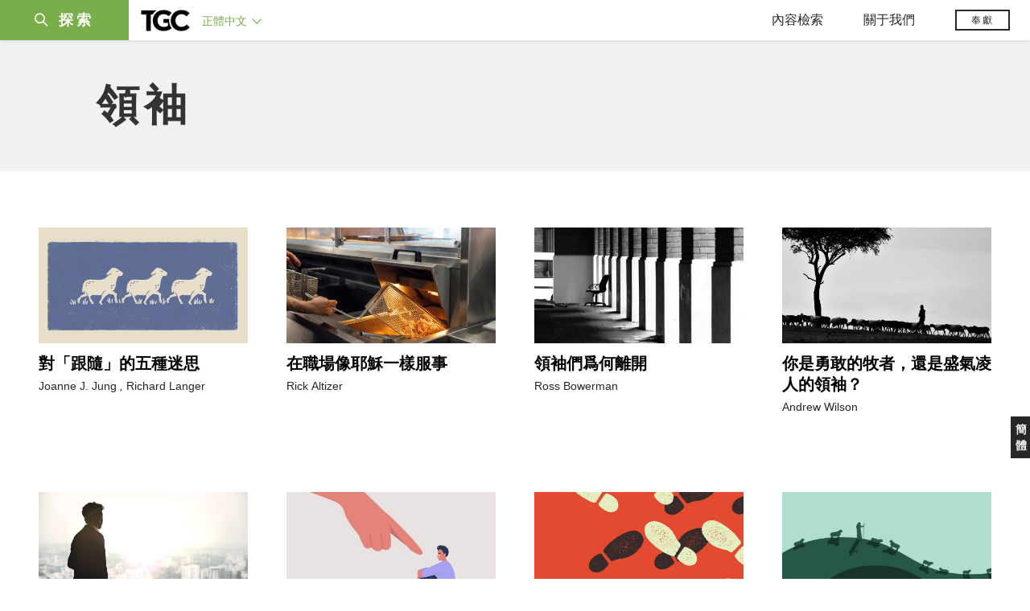

--- FILE ---
content_type: text/html;charset=UTF-8
request_url: https://tc.tgcchinese.org/topics/leader
body_size: 51693
content:
<!DOCTYPE html>
<html data-dpr="1" style="font-size: 1rem" class="hb-loaded">

<head>

    <meta content="mobile" name="applicable-device" />
    <meta content="text/html; charset=utf-8" http-equiv="Content-Type" />
    <meta content="no-cache" http-equiv="Pragma" />
    <meta content="-1" http-equiv="Expires" />
    <meta content="no-cache" http-equiv="Cache-Control" />
    <meta content="telephone=no" name="format-detection" />
    <meta content="true" name="x5-fullscreen" />
    <meta content="yes" name="full-screen" />
    <meta content="yes" name="apple-mobile-web-app-capable" />
    <meta content="initial-scale=1, maximum-scale=1, minimum-scale=1, user-scalable=no" name="viewport" />

    <meta name='msapplication-TileColor' content='#f5f5f5'>
    <meta name='msapplication-TileImage' content='/images/mstile-144x144.png'>

    <meta property="og:locale" content="zh_CN" />
    <meta property="og:site_name" content="福音聯盟 - The Gospel Coalition (TGC)" />
    <meta name="twitter:card" content="summary_large_image" />

    <title>領袖 - 福音聯盟</title>

    <meta name="keywords" content="領袖,TGC,The Gospel Coalition,福音聯盟,基督教,福音,福音爲中心,以基督爲中心,基督教文章,基督教資源" /><meta name="description" content="福音聯盟关于領袖的文章" /><meta property="og:type" content="object" /><meta property="og:title" content="領袖 - 福音聯盟" /><meta property="og:description" content="福音聯盟关于領袖的文章" /><meta property="og:image" content="https://tc.tgcchinese.org/images/logo-tc.jpg" /><meta property="og:image:secure_url" content="https://tc.tgcchinese.org/images/logo-tc.jpg" /><meta property="og:url" content="https://tc.tgcchinese.org/articls/" /><meta name="twitter:title" content="領袖 - 福音聯盟" /><meta name="twitter:description" content="福音聯盟关于領袖的文章" /><meta name="twitter:image" content="https://tc.tgcchinese.org/images/logo-tc.jpg" />

    <link rel="stylesheet" type="text/css" href="/css/bootstrap.min.css"/>
    <link rel="stylesheet" type="text/css" href="/css/font-awesome.min.css"/>
    <link rel="stylesheet" type="text/css" href="/css/common.css"/>
    <link rel="stylesheet" type="text/css" href="/css/layout.css"/>

    <link rel='apple-touch-icon' sizes='57x57' href='/images/apple-touch-icon-57x57.png'>
    <link rel='apple-touch-icon' sizes='60x60' href='/images/apple-touch-icon-60x60.png'>
    <link rel='apple-touch-icon' sizes='72x72' href='/images/apple-touch-icon-72x72.png'>
    <link rel='apple-touch-icon' sizes='76x76' href='/images/apple-touch-icon-76x76.png'>
    <link rel='apple-touch-icon' sizes='114x114' href='/images/apple-touch-icon-114x114.png'>
    <link rel='apple-touch-icon' sizes='120x120' href='/images/apple-touch-icon-120x120.png'>
    <link rel='apple-touch-icon' sizes='144x144' href='/images/apple-touch-icon-144x144.png'>
    <link rel='apple-touch-icon' sizes='152x152' href='/images/apple-touch-icon-152x152.png'>
    <link rel='apple-touch-icon' sizes='180x180' href='/images/apple-touch-icon-180x180.png'>
    <link rel='icon' type='image/png' href='/images/favicon-32x32.png' sizes='32x32'>
    <link rel='icon' type='image/png' href='/images/favicon-194x194.png' sizes='194x194'>
    <link rel='icon' type='image/png' href='/images/favicon-96x96.png' sizes='96x96'>
    <link rel='icon' type='image/png' href='/images/android-chrome-192x192.png' sizes='192x192'>
    <link rel='icon' type='image/png' href='/images/favicon-16x16.png' sizes='16x16'>
    <link rel='manifest' href='/images/manifest.json'>
    <link rel='mask-icon' href='/images/safari-pinned-tab.svg' color='#66A343'>
    <style>
        :root {
            --cn-title-font: Songti TC;
        }
    </style>

    <link rel="stylesheet" type="text/css" href="/css/post.css"/>

    <script type="text/javascript" src="/js/jquery-1.12.1.min.js"></script>
<!--    <script type="text/javascript" th:src="@{/js/spin.min.js}"></script>-->
<!--    <script type="text/javascript" th:src="@{/js/bootstrap.min.js}"></script>-->
<!--    <script type="text/javascript" th:src="@{/js/jquery.dataTables.min.js}"></script>-->
<!--    <script type="text/javascript" th:src="@{/js/jquery.query-object.js}"></script>-->
<!--    <script type="text/javascript" th:src="@{/js/dataTables.bootstrap.min.js}"></script>-->
<!--    <script type="text/javascript" th:src="@{/js/bootbox.min.js}"></script>-->
<!--    <script type="text/javascript" th:src="@{/js/moment.min.js}"></script>-->
<!--    <script type="text/javascript" th:src="@{/js/moment-duration-format.js}"></script>-->
<!--    <script type="text/javascript" th:src="@{/js/jquery.ui.widget.js}"></script>-->
<!--    <script type="text/javascript" th:src="@{/js/jquery.iframe-transport.js}"></script>-->
<!--    <script type="text/javascript" th:src="@{/js/jquery.fileupload.js}"></script>-->
<!--    <script type="text/javascript" th:src="@{/js/validator.min.js}"></script>-->
<!--    <script type="text/javascript" th:src="@{/js/bootstrap-treeview.min.js}"></script>-->
<!--    <script type="text/javascript" th:src="@{/js/toastr.min.js}"></script>-->
<!--    <script type="text/javascript" th:src="@{/js/jquery.sortable.min.js}"></script>-->
<!--    <script type="text/javascript" th:src="@{/js/bootstrap-datetimepicker.min.js}"></script>-->
<!--    <script type="text/javascript" th:src="@{/js/jquery.redirect.js}"></script>-->
<!--    <script type="text/javascript" th:src="@{/js/draggabilly.pkgd.min.js}"></script>-->
<!--    <script type="text/javascript" th:src="@{/js/jquery.serializeToJSON.min.js}"></script>-->
<!--    <script type="text/javascript" th:src="@{/js/bootstrap-colorpicker.min.js}"></script>-->
<!--    <script type="text/javascript" th:src="@{/js/summernote.min.js}"></script>-->
<!--    <script type="text/javascript" th:src="@{/js/summernote-cleaner.js}"></script>-->
<!--    <script type="text/javascript" th:src="@{/js/jquery-ui.min.js}"></script>-->
<!--    <script type="text/javascript" th:src="@{/js/dataTables.rowReorder.min.js}"></script>-->
<!--    <script type="text/javascript" th:src="@{/js/fileinput.min.js}"></script>-->
<!--    <script type="text/javascript" th:src="@{/js/spark-md5.min.js}"></script>-->
<!--    <script type="text/javascript" th:src="@{/js/validator.min.js}"></script>-->
<!--    <script type="text/javascript" th:src="@{/js/velocity.min.js}"></script>-->
<!--    <script type="text/javascript" th:src="@{/js/velocity.ui.min.js}"></script>-->
<!--    <script type="text/javascript" th:src="@{/js/jquery.magnific-popup.min.js}"></script>-->

<!--    <script type="text/javascript" th:src="@{/js/jquery.qrcode.min.js}"></script>-->
    <script type="text/javascript" src="/js/common.js"></script>
    <script type="text/javascript" src="/js/const.js"></script>
    <script type="text/javascript" src="https://res.wx.qq.com/open/js/jweixin-1.2.0.js"></script>


    
    <!-- Global site tag (gtag.js) - Google Analytics -->
<!--    <script async src="https://www.googletagmanager.com/gtag/js?id=UA-10750690-33"></script>-->
<!--    <script>-->
<!--        window.dataLayer = window.dataLayer || [];-->
<!--        function gtag(){dataLayer.push(arguments);}-->
<!--        gtag('js', new Date());-->

<!--        gtag('config', 'UA-10750690-33');-->
<!--    </script>-->

    <!-- Google tag (gtag.js)简体G-MZBZNED86P，正体G-BZKKLK5V83  -->
    <script async src="https://www.googletagmanager.com/gtag/js?id=G-BZKKLK5V83"></script>
    <script>
        (function() {
            var domainTokenMap = {
                "tgccn.org": "eaddbc48fa7e427ba12431d160fc39f0",
                "www.tgccn.org": "eaddbc48fa7e427ba12431d160fc39f0",

                "tgcchina.org": "81d72fa3e7314980a22994a46868d5b3",
                "www.tgcchina.org": "81d72fa3e7314980a22994a46868d5b3",

                "tgcchinese.org": "70130f1a7e594caebc8e89e96aa299a1",
                "www.tgcchinese.org": "70130f1a7e594caebc8e89e96aa299a1",

                "fuyinlianmeng.org": "531540df7842417e9c4eafe40842a3f4",
                "www.fuyinlianmeng.org": "531540df7842417e9c4eafe40842a3f4"
            };

            var currentDomain = window.location.hostname;
            var token = domainTokenMap[currentDomain] || "531540df7842417e9c4eafe40842a3f4";

            var script = document.createElement("script");
            script.defer = true;
            script.src = "https://static.cloudflareinsights.com/beacon.min.js";
            script.setAttribute("data-cf-beacon", JSON.stringify({ token: token }));
            document.head.appendChild(script);
        })();
    </script>
    <script>
        window.dataLayer = window.dataLayer || [];
        function gtag(){dataLayer.push(arguments);}
        gtag('js', new Date());

        gtag('config', 'G-BZKKLK5V83');
        gtag('config', '270451057');
    </script>

</head>
<body>

<style rel="stylesheet" type="text/css">
    .article-image-box:before {
        padding-top: 75%;
    }
</style>
<div id="main_sidenav" class="main_sidenav">
        <div class="side_menu_wrapper">

            <div class="main_search_wrap">
                <form method="get" id="header_searchform" class="header_searchform" action="/search" onsubmit="return ($('#header_searchform #s').val() != '')">
                    <div class="header_searchform_fields">
                        <div>
                            <a href="#" onclick="if($('#header_searchform #s').val() != ''){document.getElementById('header_searchform').submit()}">
                                <i class="icon-search" aria-hidden="true"></i>
                                <span>|</span>
                            </a>
                            <input type="text" name="s" id="s" class="search-query " placeholder="請輸入搜索關鍵字" onfocus="if(this.value==this.defaultValue){this.value='';}" onblur="if(this.value==''){this.value=this.defaultValue;}" x-webkit-speech="" tabindex="1">
                        </div>
                    </div>
                </form>
            </div>
            <a href="javascript:void(0)" class="closebtn"><i class="icon-close"></i></a>
            <div id="side_menu" class="side_menu" itemscope="itemscope" itemtype="http://schema.org/SiteNavigationElement">
                <div class="side_menu_section_wrapper">
                    <div class="side_menu_section">
                        <div class="smenu_section_title">浏覽</div>
                        <ul class="side_menu_items">
                            <li class="side_menu_item">
                                <a class="side_menu_item_link" href="/articles">文章 </a>
                            </li>
                            <li class="side_menu_item">
                                <a class="side_menu_item_link" href="/qna">問答 </a>
                            </li>
                            <li class="side_menu_item">
                                <a class="side_menu_item_link side_menu_parent" href="/books">圖書</a>
                            </li>
                            <li class="side_menu_item">
                                <a class="side_menu_item_link side_menu_parent" href="/reviews">书评</a>
                            </li>
                            <li class="side_menu_item">
                                <a class="side_menu_item_link side_menu_parent" href="/videos">視頻</a>
                            </li>
                            <li class="side_menu_item">
                                <a class="side_menu_item_link side_menu_parent" href="/essays">專文</a>
                            </li>
                            <li class="side_menu_item">
                                <a class="side_menu_item_link side_menu_parent" href="/about/tgc">關于我們</a>
                            </li>
                        </ul>
                    </div>
                    <div class="side_menu_section">
                        <h6 class="smenu_section_title">過濾</h6>
                        <ul class="side_menu_items">
                            <li class="side_menu_item">
                                <a class="side_menu_item_link " href="/topics">主題 </a>
                            </li>
                            <li class="side_menu_item">
                                <a class="side_menu_item_link " href="/authors">作者 </a>
                            </li>
                        </ul>
                    </div>
                </div>
            </div>
        </div>
    </div>

<header class="header_wrapper"><!DOCTYPE html>
<html>
<body>
<div class="header-content">
        <div class="header-left">
            <div class="menu-btn-wrapper">
                <div class="header-searchicon-wrapper">
                    <a class="header-searchicon"><i class="icon-search"></i><span>探索</span></a>
                </div>
            </div>
            <div class="brand">
                <a href="/"><img src="/images/tgc_logo.png" /></a>
            </div>
            <div class="header-editions-wrapper">
                <div class="editions-wrapper">
                    <a class="current-edition" href="javascript:void(0);">
                        <h2>正體中文 <i class="icon-angle-down"></i></h2>
                    </a>
                    <div class="edition-list">
                        <div class="editions-list-header">
                            <div class="editions_list_header_text">語言版本</div>
                            <a href="javascript:void(0)" class="editions_closebtn"><i class="icon-close"></i></a>
                        </div>
                        <div class="edition_country_wrapper">
                            <a href="https://africa.thegospelcoalition.org" class="edition_country  ">Africa </a>
                            <a href="https://ar.thegospelcoalition.org" class="edition_country  arabic">عربي </a>
                            <a href="https://au.thegospelcoalition.org" class="edition_country  ">Australia </a>
                            <a href="https://coalizaopeloevangelho.org" class="edition_country  ">Brasil </a>
                            <a href="https://ca.thegospelcoalition.org" class="edition_country  ">Canada </a>
                            <a href="https://tc.tgcchinese.org" class="edition_country  languageTCLink">正體中文 </a>
                            <a href="https://www.tgcchinese.org" class="edition_country  languageSCLink">简体中文 </a>
                            <a href="https://www.coalicionporelevangelio.org" class="edition_country  ">Español </a>
                            <a href="https://kanoneenjil.com" class="edition_country  arabic">فارسی </a>
                            <a href="https://evangile21.thegospelcoalition.org" class="edition_country  ">Français </a>
                            <a href="https://in.thegospelcoalition.org/" class="edition_country  ">India </a>
                            <a href="https://tgcitalia.org" class="edition_country  ">Italia </a>
                            <a href="http://www.tgckorea.org/" class="edition_country  ">한국어 </a>
                            <a href="https://www.tgcnederland.nl" class="edition_country  ">Nederlands </a>
                            <a href="https://koalicioniungjillit.org" class="edition_country  ">Shqip </a>
                            <a href="https://spolocenstvoevanjelia.sk/" class="edition_country  ">Slovenský </a>
                            <a href="https://www.thegospelcoalition.org" class="edition_country ">United States </a>
                            <a href="https://norden.thegospelcoalition.org/" class="edition_country ">NORDEN </a>
                            <a href="https://ru.thegospelcoalition.org/?_gl=1*9usz61*_ga*MjEyMDI0ODUyMy4xNjcwNTY1NDcz*_ga_R61P3F5MSN*MTY4MzE2NDIyNC42MS4xLjE2ODMxNjc4ODEuNTguMC4w" class="edition_country ">РУССКИЙ </a>
                            <a href="https://ukr.thegospelcoalition.org/?_gl=1*1ep8zja*_ga*MjEyMDI0ODUyMy4xNjcwNTY1NDcz*_ga_R61P3F5MSN*MTY4MzE2NDIyNC42MS4xLjE2ODMxNjczNDguNTguMC4w" class="edition_country ">УКРАЇНСЬКА </a>
                        </div>
                    </div>
                </div>
            </div>
        </div>
        <div class="header-right">
            <div class="mobile_ham">
                <div class="ham_menu"></div>
            </div>
            <div class="header_menu">
                <div class="top_menu">
                    <div class="top_menu_mobile_header">浏覽</div>
                    <ul class="top_menu_list">
                        <li class="top_menu_header_item">
                            <a href="javascript:void(0);" class="top_menu_parent">內容檢索</a>
                            <ul class="top_menu_dropdown">
                                <li class="bold_item"><a href="/articles" class="">文章</a></li>
                                <li class="bold_item"><a href="/qna" class="">問答</a></li>
                                <li class="bold_item"><a href="/books" class="">圖書</a></li>
                                <li class="bold_item"><a href="/reviews" class="">书评</a></li>
                                <li class="bold_item"><a href="/videos" class="">視頻</a></li>
                                <li class="bold_item"><a href="/series" class="">系列</a></li>
                                <li class="line_separator"></li>
                                <li class=""><a href="/articles/politics-currentevents">社會與時事</a></li>
                                <li class=""><a href="/articles/christian-living">基督徒生活</a></li>
                                <li class=""><a href="/articles/church-ministry">教會事工</a></li>
                                <li class=""><a href="/articles/arts-culture">文化與藝術</a></li>
                                <li class=""><a href="/articles/bible-theology">聖經與神學</a></li>
                                <li class=""><a href="/articles/faith-work">信仰與工作</a></li>
                            </ul>
                        </li>
                        <li class="top_menu_header_item">
                            <a href="javascript:void(0);" class="top_menu_parent  ">關于我們 </a>
                            <ul class="top_menu_dropdown">
                                <li class="bold_item"><a href="/about/tgc">認識TGC</a></li>
                                <li class="bold_item"><a href="/about/foundation-documents">奠基文件</a></li>
                                <li class="bold_item"><a href="/authors">認識作者們</a></li>
                                <li class="bold_item"><a href="/about/contact-us">聯繫我們</a></li>
                            </ul>
                        </li>
                        <li class="top_menu_header_item">
                            <a href="https://www.thegospelcoalition.org/donate/" target="_blank" class="header-donate-btn">奉獻</a>
                        </li>
                    </ul>
                </div>
            </div>
        </div>
</div>


<script type="text/javascript">
    function showSideNav() {
        var subMenuObj = $(".main_sidenav");
        var subMenuObj2 = $(".header_wrapper");
        var subMenuObj3 = $(".site_wrapper");

        if (subMenuObj.hasClass("drawer_open")) {
            subMenuObj.removeClass("drawer_open");
            subMenuObj2.removeClass("drawer_open");
            subMenuObj3.removeClass("drawer_open");
        } else {
            subMenuObj.addClass("drawer_open");
            subMenuObj2.addClass("drawer_open");
            subMenuObj3.addClass("drawer_open");
        }
    }

    $(document).ready(function () {

        // 隐藏所有伸缩菜单
        $(document).on("click",function(e){
            console.log("隐藏所有伸缩菜单");
            $(".edition-list").removeClass("open");
            $(".top_menu_dropdown").removeClass("open");
        })

        // 语言菜单
        $(".current-edition").on('click', function (e) {
            e.stopPropagation();
            if ($(".edition-list.open").length > 0) {
                $(".edition-list").removeClass("open");
            } else {
                $(".edition-list").addClass("open");
            }
        });
        // 默认选中当前语言
        var languageName = "正體中文";
        if (languageName == "正體中文") {
            $(".languageTCLink").addClass("active");
        } else {
            $(".languageSCLink").addClass("active");
        }

        // 导航菜单
        $(".top_menu_parent").on('click', function (e) {
            e.stopPropagation();
            var subMenuObj = $(this).parent().find(".top_menu_dropdown");
            var currentOpen = subMenuObj.hasClass("open");
            $(".top_menu_dropdown").removeClass("open");
            if (currentOpen) {
                subMenuObj.removeClass("open");
            } else {
                subMenuObj.addClass("open");
            }
        });

        // 探索菜单
        $(".header-searchicon").on('click', function (e) {
            e.stopPropagation();
            showSideNav();
        });
        $(".closebtn").on('click', function (e) {
            e.stopPropagation();
            showSideNav();
        });

        // 汉堡包
        $(".mobile_ham").on('click', function (e) {
            if ($(".ham_menu.active").length > 0) {
                $(".ham_menu.active").removeClass("active");
                $(".header_menu .top_menu.active").removeClass("active");

            } else {
                $(".ham_menu").addClass("active");
                $(".header_menu .top_menu").addClass("active");
            }
         });
//
//
//         // 汉堡包
//         $(".hamburger-wrapper").on('click', function (e) {
//             if ($(".hamburger.open").length > 0) {
//                 $(".hamburger.open").removeClass("open");
//                 $(".hamburger-menu").removeClass("in");
//
//                 //$("main").show();
//             } else {
//                 $(".hamburger").addClass("open");
//                 $(".hamburger-menu").addClass("in");
//
//                 //$("main").hide();
//             }
//         });
//
//         // 搜索
//         $(".search-btn").on('click', function (e) {
//             $(".search-input-wrap").toggle().autoHide(function () {
// //                    $(".logo-wrapper").show();
// //                    $(".editions_wrapper").show();
//             });
//
//
//             if ($(".search-input-wrap").is(":visible")) {
//                 $(".search-input-wrap .search-input").focus();
//
//                 //如果屏幕小于768，不显示LOGO和版本
// //                    if ($(document).width() <= 768) {
// //                        $(".logo-wrapper").hide();
// //                        $(".editions_wrapper").hide();
// //                    }
//             } else {
// //                    $(".logo-wrapper").show();
// //                    $(".editions_wrapper").show();
//             }
//
//             return false;
//         });
//
//         $(".menu-click").on('click', function (e) {
//             var subMenuId = $(this).attr("subMenuId");
//             if ($(".sub-menu-" + subMenuId).is(":visible")) {
//                 $(".menu-item.open").removeClass("open");
//             } else {
//                 $(".sub-menu-list").hide();
//                 $(".menu-item.open").removeClass("open");
//                 $(".sub-menu-" + subMenuId).parent().find(".menu-item").addClass("open");
//             }
//
//             $(".sub-menu-" + subMenuId).toggle().autoHide();
//             return false;
//         });

        if ($(".sort_document_wrapper").length > 0) {
            console.log("has sort_document_wrapper");
            var $window = $(window);

            // get hash from url if it has one
            var hash = window.location.hash;
            if (hash != null && hash !== "") {
                hash = hash.replace("#","")

                console.log("auto select " +hash);
                $(".page-filter-select").val(hash);
            }

            SortDocuments(hash);
        }


        function SortDocuments(hash) {
            console.log("SortDocuments hash=" + hash);
            if (hash == null || hash == "") {
                hash = "preamble";
            }
            $(".fd_content_section .fd_content_wrapper").hide();
            $(".fd_content_section .fd_content_wrapper").css("opacity","0");
            $(".fd_content_section").find("."+hash).show();
            $(".fd_content_section").find("."+hash).css("opacity","100");

        }

        // 页面hash过滤
        $(".page-filter-item-wrapper").on('click', function (e) {
            filterValue = $(this).attr('value');
            window.location.hash = filterValue;
            $(".page-filter-select").val(filterValue);
            SortDocuments(filterValue)
        });

        $(".page-filter-select").on('change', function (e) {
            filterValue = $(this).val();
            window.location.hash = filterValue;
            SortDocuments(filterValue)
        });
    });
</script>
</body>
</html></header>

<section id="site_wrapper" class="site_wrapper">
<main class="main-wrapper">
    <div class="section-title container section-title-article-list">領袖</div>
    
    <!DOCTYPE html>
<html>
<body>
<div class="post-list-wrapper post-list-wrapper-article-list container">
    <div class="post-item article-image-parent-wrapper" postId="20602">
        <div class="post-item-image">
            <a href="/article/5-myths-about-being-a-follower">
                
                
                <div class="article-image-box" style="background-image: url(https://tgc-static.oss-cn-hongkong.aliyuncs.com/wp/2025/09/5-myths-being-a-follower.jpg?x-oss-process=image/resize,w_1000)"></div>
                
                
            </a>
        </div>
        <div class="post-item-card">
            <h6 class="post-item-title"><a href="/article/5-myths-about-being-a-follower">對「跟隨」的五種迷思</a></h6>
            <div class="post-item-other-info">
<!--                <div class="post-item-publish-date" th:text="${#dates.format(item.postDate, 'yyyy-MM-dd')}"></div>-->
                <div class="post-item-author">
<!--                    <span class="split-sign">|</span>-->
                    <span>
                        
                        <a href="/profile/joanne-j-jung">Joanne J. Jung</a>
                    </span><span>
                        <i>, </i>
                        <a href="/profile/richard-langer">Richard Langer</a>
                    </span>
                </div>
            </div>
<!--            <div class="post-excerpt"><a th:href="${item.url}">耶穌的跟隨者能在世界上產生深遠的影響，而他們並不需要成爲領袖才能產生這樣的影響。</a></div>-->
        </div>
    </div>
    <div class="post-item article-image-parent-wrapper" postId="19858">
        <div class="post-item-image">
            <a href="/article/serving-like-jesus">
                
                
                <div class="article-image-box" style="background-image: url(https://tgc-static.oss-cn-hongkong.aliyuncs.com/wp/2025/07/serving-like-jesus.jpg?x-oss-process=image/resize,w_1000)"></div>
                
                
            </a>
        </div>
        <div class="post-item-card">
            <h6 class="post-item-title"><a href="/article/serving-like-jesus">在職場像耶穌一樣服事</a></h6>
            <div class="post-item-other-info">
<!--                <div class="post-item-publish-date" th:text="${#dates.format(item.postDate, 'yyyy-MM-dd')}"></div>-->
                <div class="post-item-author">
<!--                    <span class="split-sign">|</span>-->
                    <span>
                        
                        <a href="/profile/rick-altizer">Rick Altizer</a>
                    </span>
                </div>
            </div>
<!--            <div class="post-excerpt"><a th:href="${item.url}">作爲領導者更要明白，將寶貴的時間和精力投資在最需要幫助卻最無力回報的人身上，恰恰體現了僕人式領導最純粹的奉獻精神。</a></div>-->
        </div>
    </div>
    <div class="post-item article-image-parent-wrapper" postId="18140">
        <div class="post-item-image">
            <a href="/article/how-to-lose-your-leaders">
                
                
                <div class="article-image-box" style="background-image: url(https://tgc-static.oss-cn-hongkong.aliyuncs.com/wp/2024/12/IMAGE-Solitary-Chair-in-hallway-By-Zhu-Liang-on-Unsplash.jpg?x-oss-process=image/resize,w_1000)"></div>
                
                
            </a>
        </div>
        <div class="post-item-card">
            <h6 class="post-item-title"><a href="/article/how-to-lose-your-leaders">領袖們爲何離開</a></h6>
            <div class="post-item-other-info">
<!--                <div class="post-item-publish-date" th:text="${#dates.format(item.postDate, 'yyyy-MM-dd')}"></div>-->
                <div class="post-item-author">
<!--                    <span class="split-sign">|</span>-->
                    <span>
                        
                        <a href="/profile/ross-bowerman">Ross Bowerman</a>
                    </span>
                </div>
            </div>
<!--            <div class="post-excerpt"><a th:href="${item.url}">不管你的教會組織架構如何，你都可以任命一位具有決策權的副手，用他們的特質來平衡你的領導風格。</a></div>-->
        </div>
    </div>
    <div class="post-item article-image-parent-wrapper" postId="16643">
        <div class="post-item-image">
            <a href="/article/courageous-pastors">
                
                
                <div class="article-image-box" style="background-image: url(https://tgc-static.oss-cn-hongkong.aliyuncs.com/wp/2024/04/courageous-pastors.jpg?x-oss-process=image/resize,w_1000)"></div>
                
                
            </a>
        </div>
        <div class="post-item-card">
            <h6 class="post-item-title"><a href="/article/courageous-pastors">你是勇敢的牧者，還是盛氣凌人的領袖？</a></h6>
            <div class="post-item-other-info">
<!--                <div class="post-item-publish-date" th:text="${#dates.format(item.postDate, 'yyyy-MM-dd')}"></div>-->
                <div class="post-item-author">
<!--                    <span class="split-sign">|</span>-->
                    <span>
                        
                        <a href="/profile/andrew-wilson">Andrew Wilson</a>
                    </span>
                </div>
            </div>
<!--            <div class="post-excerpt"><a th:href="${item.url}">濫權、霸凌的領袖都有哪些決定性特點？認識到這些特點，會如何幫助我們成長爲有勇氣但沒有霸氣的人？</a></div>-->
        </div>
    </div>
    <div class="post-item article-image-parent-wrapper" postId="14520">
        <div class="post-item-image">
            <a href="/review/gospel-shaped-leader">
                
                
                
                <div class="article-image-box" style="background-image: url(https://tgc-static.oss-cn-hongkong.aliyuncs.com/wp/2023/06/gospel-shaped-leader-1920x1080.jpg?x-oss-process=image/resize,w_1000)"></div>
                
            </a>
        </div>
        <div class="post-item-card">
            <h6 class="post-item-title"><a href="/review/gospel-shaped-leader">企業領導力書籍不能教給牧師的東西</a></h6>
            <div class="post-item-other-info">
<!--                <div class="post-item-publish-date" th:text="${#dates.format(item.postDate, 'yyyy-MM-dd')}"></div>-->
                <div class="post-item-author">
<!--                    <span class="split-sign">|</span>-->
                    <span>
                        
                        <a href="/profile/bernie-a-cueto">Bernie A. Cueto</a>
                    </span>
                </div>
            </div>
<!--            <div class="post-excerpt"><a th:href="${item.url}">我們需要正直和謙卑，在繼續跟隨耶穌的使命呼召和彼此間深刻的關係中結出果實。</a></div>-->
        </div>
    </div>
    <div class="post-item article-image-parent-wrapper" postId="8894">
        <div class="post-item-image">
            <a href="/article/standing-up-to-bully-pastors">
                
                
                <div class="article-image-box" style="background-image: url(https://tgc-static.oss-cn-hongkong.aliyuncs.com/wp/2021/03/Standing-Up-to-Bully-Pastors-192.jpeg?x-oss-process=image/resize,w_1000)"></div>
                
                
            </a>
        </div>
        <div class="post-item-card">
            <h6 class="post-item-title"><a href="/article/standing-up-to-bully-pastors">挺身而出，反對霸凌的牧師</a></h6>
            <div class="post-item-other-info">
<!--                <div class="post-item-publish-date" th:text="${#dates.format(item.postDate, 'yyyy-MM-dd')}"></div>-->
                <div class="post-item-author">
<!--                    <span class="split-sign">|</span>-->
                    <span>
                        
                        <a href="/profile/michael-kruger">Michael Kruger</a>
                    </span>
                </div>
            </div>
<!--            <div class="post-excerpt"><a th:href="${item.url}">也許教會應該向小拉爾夫學習。我們需要恢復聖經中對牧師/長老的要求——不是爲了我們自己，而是爲了我們所保護的羊群。</a></div>-->
        </div>
    </div>
    <div class="post-item article-image-parent-wrapper" postId="8131">
        <div class="post-item-image">
            <a href="/article/great-temptation-multi-directional-leader">
                
                
                <div class="article-image-box" style="background-image: url(https://tgc-static.oss-cn-hongkong.aliyuncs.com/wp/2020/12/lightstock_257656_jpg_tgc-e15822.png?x-oss-process=image/resize,w_1000)"></div>
                
                
            </a>
        </div>
        <div class="post-item-card">
            <h6 class="post-item-title"><a href="/article/great-temptation-multi-directional-leader">多方向防禦的領袖面對的巨大試探</a></h6>
            <div class="post-item-other-info">
<!--                <div class="post-item-publish-date" th:text="${#dates.format(item.postDate, 'yyyy-MM-dd')}"></div>-->
                <div class="post-item-author">
<!--                    <span class="split-sign">|</span>-->
                    <span>
                        
                        <a href="/profile/trevin-wax">Trevin Wax</a>
                    </span>
                </div>
            </div>
<!--            <div class="post-excerpt"><a th:href="${item.url}">多方向防禦的領袖使耶穌高於我們的「部落」。我們對神的敬畏和對耶穌的愛，必須勝過對我們失去地位或被人看爲出格的恐懼。    </a></div>-->
        </div>
    </div>
    <div class="post-item article-image-parent-wrapper" postId="8129">
        <div class="post-item-image">
            <a href="/article/fears-drive-one-directional-leadership">
                
                
                <div class="article-image-box" style="background-image: url(https://tgc-static.oss-cn-hongkong.aliyuncs.com/wp/2020/12/lightstock_478360_jpg_tgc.png?x-oss-process=image/resize,w_1000)"></div>
                
                
            </a>
        </div>
        <div class="post-item-card">
            <h6 class="post-item-title"><a href="/article/fears-drive-one-directional-leadership">促成單一方向領導者的因素：恐懼</a></h6>
            <div class="post-item-other-info">
<!--                <div class="post-item-publish-date" th:text="${#dates.format(item.postDate, 'yyyy-MM-dd')}"></div>-->
                <div class="post-item-author">
<!--                    <span class="split-sign">|</span>-->
                    <span>
                        
                        <a href="/profile/trevin-wax">Trevin Wax</a>
                    </span>
                </div>
            </div>
<!--            <div class="post-excerpt"><a th:href="${item.url}">害怕錯誤走向，以及害怕失去地位，使得我們成爲單方向而不是多方向防禦的屬靈領袖。</a></div>-->
        </div>
    </div>
    <div class="post-item article-image-parent-wrapper" postId="3201">
        <div class="post-item-image">
            <a href="/book/timothy-titus-and-you">
                <div class="article-image-box" style="background-size:contain;background-image: url(https://tgc-static.oss-cn-hongkong.aliyuncs.com/wp/2019/05/rtf-Timothy-Titus-you.jpg?x-oss-process=image/resize,w_1000)"></div>
                
                
                
                
            </a>
        </div>
        <div class="post-item-card">
            <h6 class="post-item-title"><a href="/book/timothy-titus-and-you">提摩太、提多 &amp; 你</a></h6>
            <div class="post-item-other-info">
<!--                <div class="post-item-publish-date" th:text="${#dates.format(item.postDate, 'yyyy-MM-dd')}"></div>-->
                <div class="post-item-author">
<!--                    <span class="split-sign">|</span>-->
                    <span>
                        
                        <a href="/profile/george-c-scipione">George C. Scipione</a>
                    </span>
                </div>
            </div>
<!--            <div class="post-excerpt"><a th:href="${item.url}">這本手冊可以幫助教會最大限度的去明白長老的職分。特別是去注意那些符合這些職分的弟兄們。書中所建議的，也會幫助教會選擇那些被聖靈的恩賜充滿的領袖。</a></div>-->
        </div>
    </div>
    <div class="post-item article-image-parent-wrapper" postId="1782">
        <div class="post-item-image">
            <a href="/article/servant-leadership">
                
                
                <div class="article-image-box" style="background-image: url(https://tgc-static.oss-cn-hongkong.aliyuncs.com/wp/2018/12/20180123223558-GettyImages-518177730.jpeg?x-oss-process=image/resize,w_1000)"></div>
                
                
            </a>
        </div>
        <div class="post-item-card">
            <h6 class="post-item-title"><a href="/article/servant-leadership">僕人式領導</a></h6>
            <div class="post-item-other-info">
<!--                <div class="post-item-publish-date" th:text="${#dates.format(item.postDate, 'yyyy-MM-dd')}"></div>-->
                <div class="post-item-author">
<!--                    <span class="split-sign">|</span>-->
                    <span>
                        
                        <a href="/profile/david-murray">David Murray</a>
                    </span>
                </div>
            </div>
<!--            <div class="post-excerpt"><a th:href="${item.url}">對人發號施令總比協助、激勵、啓發、鼓勵他人更容易，這也是一種更加可預測的和低風險的方式。</a></div>-->
        </div>
    </div>
    <div class="post-item article-image-parent-wrapper" postId="1774">
        <div class="post-item-image">
            <a href="/article/four-beats-of-the-leadership-rhythm">
                
                
                <div class="article-image-box" style="background-image: url(https://tgc-static.oss-cn-hongkong.aliyuncs.com/wp/2018/12/leader-blue4-1940x900_29456.jpg?x-oss-process=image/resize,w_1000)"></div>
                
                
            </a>
        </div>
        <div class="post-item-card">
            <h6 class="post-item-title"><a href="/article/four-beats-of-the-leadership-rhythm">領導能力節奏的四個節拍</a></h6>
            <div class="post-item-other-info">
<!--                <div class="post-item-publish-date" th:text="${#dates.format(item.postDate, 'yyyy-MM-dd')}"></div>-->
                <div class="post-item-author">
<!--                    <span class="split-sign">|</span>-->
                    <span>
                        
                        <a href="/profile/david-murray">David Murray</a>
                    </span>
                </div>
            </div>
<!--            <div class="post-excerpt"><a th:href="${item.url}">每天都按著這四個節奏去做，你就會不斷地做領袖應該做的事情，同時追隨者也會奇蹟般地被吸引過來。</a></div>-->
        </div>
    </div>
    <div class="post-item article-image-parent-wrapper" postId="1732">
        <div class="post-item-image">
            <a href="/article/keep-learning-to-lead">
                
                
                <div class="article-image-box" style="background-image: url(https://tgc-static.oss-cn-hongkong.aliyuncs.com/wp/2018/11/keep-learning-to-lead-65iarwsk.jpg?x-oss-process=image/resize,w_1000)"></div>
                
                
            </a>
        </div>
        <div class="post-item-card">
            <h6 class="post-item-title"><a href="/article/keep-learning-to-lead">不斷學習做領導</a></h6>
            <div class="post-item-other-info">
<!--                <div class="post-item-publish-date" th:text="${#dates.format(item.postDate, 'yyyy-MM-dd')}"></div>-->
                <div class="post-item-author">
<!--                    <span class="split-sign">|</span>-->
                    <span>
                        
                        <a href="/profile/gavin-ortlund">Gavin Ortlund</a>
                    </span>
                </div>
            </div>
<!--            <div class="post-excerpt"><a th:href="${item.url}">做領導是不容易的。我把這同忍受痛苦，養育兒女，和講道並列放在一起，它屬於生活中那些我們永遠無法完全掌握、而只能希望一生不斷學習的事情。</a></div>-->
        </div>
    </div>
</div>

<script>
    $(document).ready(function () {
        $(".post-list-load-more-btn").on("click",function(){
            loadPostList();
        });
    });

    function loadPostList() {
        var lastId = null;
        var lastItem = $(".post-item");
        if (lastItem && lastItem.length > 0) {
            lastId = $(lastItem[lastItem.length-1]).attr("postId");
        }

        var url = $(".post-list-load-more").attr("data-url");
        var slug = $(".post-list-load-more").attr("data-slug");
        var topicSlug = $(".post-list-load-more").attr("data-topic-slug");
        var keywords = $(".post-list-load-more").attr("keywords");
        var data = {lastId:lastId, slug:slug, topicSlug:topicSlug, keywords:keywords};
        var noMore = "\u6C92\u6709\u66F4\u591A\u4E86";
        var noRecord = "\u5C0D\u4E0D\u8D77\uFF0C\u6C92\u6709\u627E\u5230\u76F8\u95DC\u8A18\u9304";

        if (url != "") {

            $.ajax({
                url: url, // 请求的url地址
                dataType: "text", // 返回格式为json
                async: true, // 请求是否异步，默认为异步，这也是ajax重要特性
                data: data, // 参数值
                type: "GET",
                beforeSend: function () {
                    // 请求前的处理
                    showLoading();
                },
                success: function (req) {
                    if(req != null) {
                        console.log(req);
                        var code = $(req).html().trim();
                        if (code == "") {
                            console.log("no result");
                            var lastItem = $(".post-item");
                            var noResults = $(".no_results");
                            if (lastItem && lastItem.length > 0) {
                                $(".post-list-load-more").html(noMore);
                            } else if (noResults && noResults.length > 0) {
                                $(".post-list-load-more").hide();
                                $(".no_results").show();
                            } else {
                                $(".post-list-load-more").html(noRecord);
                            }
                        } else {
                            $(".post-list-wrapper").append(code);
                        }
                    }
                },
                error: function (e) {
                    // 请求出现错误
                    console.log("请求出现错误" + e);
                },
                complete: function () {
                    // 请求完成的处理
                    hideLoading();
                }
            });
        }

    }

    function showLoading() {
        $(".post-list-load-more-btn").hide();
        $(".ajax-loader").show();
    }

    function hideLoading() {
        $(".post-list-load-more-btn").show();
        $(".ajax-loader").hide();
    }
</script>
</body>
</html>


    <div style="display: none;" class="post-list-load-more container" data-url="/topics/more-topic-list" data-topic-slug="leader">
        <a href="javascript: void(0)" class="post-list-load-more-btn btn btn-outline-dark">查看更多</a>
        <div class="ajax-loader"> <i class="fa fa-cog fa-spin"></i> 正在載入中...</div>
    </div>
</main>
</section>
<footer id="footer" class="content-info footer_bottom">


            <div class="right-float-area">
                <a href="https://www.tgcchinese.org/topics/leader" target="_self"><span class="right-float-btn">簡體</span></a>
            </div>

            <div class="container">
                <div class="footer-intro-wrapper">
                    <div class="footer-intro-logo"><img src="/images/tgc_logo_footer-300x135.png" /></div>
                    <div class="footer-intro-desc">福音聯盟的存在是爲了裝備下一代信徒，牧師和教會領袖，以塑造圍繞福音的生活和事工。</div>
                    <a href="/about/tgc" target="_blank"><div class="footer-intro-btn">了解更多</div></a>
                </div>
                <div class="footer-link-wrapper">
<!--                    <div class="footer-qrcode">-->
<!--                        <img class="footer-qrcode-img" src="/images/qrcode.jpg"/>-->
<!--                    </div>-->

                    <div class="footer-link-icon">
                        <a class="fa-icon" href="https://www.facebook.com/tgccn" target="_blank">
                            <i class="fa fa-facebook"></i>
                        </a>
                        <a class="fa-icon" href="https://www.linkedin.com/company/tgcchinese" target="_blank">
                            <i class="fa fa-linkedin"></i>
                        </a>
                        <a class="fa-icon" href="https://t.me/tgcchinese" target="_blank">
                            <i class="fa fa-telegram">
                                <svg aria-hidden="true" focusable="false" data-prefix="fab" data-icon="telegram-plane"
                                     role="img" xmlns="http://www.w3.org/2000/svg" viewBox="0 0 448 512"
                                     class="svg-inline--fa fa-telegram-plane fa-w-14 fa-2x">
                                    <path fill="currentColor"
                                          d="M446.7 98.6l-67.6 318.8c-5.1 22.5-18.4 28.1-37.3 17.5l-103-75.9-49.7 47.8c-5.5 5.5-10.1 10.1-20.7 10.1l7.4-104.9 190.9-172.5c8.3-7.4-1.8-11.5-12.9-4.1L117.8 284 16.2 252.2c-22.1-6.9-22.5-22.1 4.6-32.7L418.2 66.4c18.4-6.9 34.5 4.1 28.5 32.2z"
                                          class=""></path>
                                </svg>
                            </i>
                        </a>
                        <a class="fa-icon" href="/feed" target="_blank">
                            <i class="fa fa-rss"></i>
                        </a>
                    </div>

                    <div class="footer-link-text">
                        <a href="/permissions" class="footer-link-item">內容許可授權</a>
                        <a href="https://www.thegospelcoalition.org/donate" target="_blank" class="footer-link-item">奉獻</a>
                    </div>
                    <div class="footer-copy">版權所有 © 福音聯盟中文版保留所有權利</div>
                </div>
            </div>
            <script>
                var browser = {
                    versions: function () {
                        var u = navigator.userAgent, app = navigator.appVersion;
                        return {         //移动终端浏览器版本信息
                            trident: u.indexOf('Trident') > -1, //IE内核
                            presto: u.indexOf('Presto') > -1, //opera内核
                            webKit: u.indexOf('AppleWebKit') > -1, //苹果、谷歌内核
                            gecko: u.indexOf('Gecko') > -1 && u.indexOf('KHTML') == -1, //火狐内核
                            mobile: !!u.match(/AppleWebKit.*Mobile.*/), //是否为移动终端
                            ios: !!u.match(/\(i[^;]+;( U;)? CPU.+Mac OS X/), //ios终端
                            android: u.indexOf('Android') > -1 || u.indexOf('Linux') > -1, //android终端或uc浏览器
                            iPhone: u.indexOf('iPhone') > -1, //是否为iPhone或者QQHD浏览器
                            iPad: u.indexOf('iPad') > -1, //是否iPad
                            webApp: u.indexOf('Safari') == -1 //是否web应该程序，没有头部与底部
                        };
                    }(),
                    language: (navigator.browserLanguage || navigator.language).toLowerCase()
                }

                // $(document).ready(function () {
                //     var mpurl = 'https://mp.weixin.qq.com/mp/profile_ext?action=home&amp;__biz=MzI5Njc4NDA4NQ==&amp;sn=f5d0137ed8f3f7fd5cd2357c7d7b2945&amp;scene=1#wechat_redirect';
                //     if (browser.versions.mobile) {//判断是否是移动设备打开。browser代码在下面
                //         var ua = navigator.userAgent.toLowerCase();//获取判断用的对象
                //         if (ua.match(/MicroMessenger/i) == "micromessenger") {
                //             //在微信中打开
                //             $(".footer-qrcode-img").click(function(){
                //                 window.open(mpurl);
                //             });
                //         } else {
                //
                //         }
                //     } else {
                //
                //     }
                // });

            </script>

<!--            <div style="width: 100%;text-align: center;display: none;">-->
<!--                <script async src="https://s19.cnzz.com/z_stat.php?id=1274489519&web_id=1274489519" language="JavaScript"></script>-->
<!--                <script async type="text/javascript" src="//js.users.51.la/19618379.js"></script>-->
<!--            </div>-->
        </footer>
<script>
    $(document).ready(function () {
        if ($(".post-list-load-more").length > 0 && $(".post-item").length >= 10) {
            $(".post-list-load-more").show();
        }
    });
</script>
</body>
</html>

--- FILE ---
content_type: text/css
request_url: https://tc.tgcchinese.org/css/layout.css
body_size: 54662
content:
@charset "utf-8";
html, body {
    overflow-x: hidden;
}
select {
    background-color: #ffffff;
}

.right-float-area {
    position: fixed;
    bottom: 150px;
    width: 24px;
    right: 0px;
    z-index: 100;
    background: #272727;
    color: #fff;
    font-size: 14px;
    padding: 6px;
    cursor: pointer;
}
.right-float-area a {
    color: #f5f5f5;
    font-weight: bold;
}
.right-float-area a:hover {
    color: #FFF;
}
main {
    margin-top: 0px;
    margin-bottom: 50px;
}
ol, ul, dl {
    margin-top: 0;
    margin-bottom: 1rem;
}
input,
input:hover,
input:active,
input:focus,
input:focus-visible{
    outline: 0px;
    outline-offset: 0px;
}
input:-webkit-autofill{-webkit-box-shadow:0 0 0px 1000px #fff inset;}
input:-webkit-autofill:focus{-webkit-box-shadow:0 0 0px 1000px #fff inset;}

blockquote {

}
.container {
    width: 100%;
    padding-right: 24.5px;
    padding-left: 24.5px;
    margin-right: auto;
    margin-left: auto;
}

@media (min-width: 576px) {
    .container {
        max-width: 540px;
    }
}
@media (min-width: 768px) {
    .container {
        max-width: 750px;
    }
}

@media (min-width: 1024px) {
    .container {
        max-width: 942px;
    }
}
@media (min-width: 1270px) {
    .container {
        max-width: 1240px;
    }
}
@media (min-width: 1500px) {
    .container {
        max-width: 1489px;
    }
}


.donate-btn, .language-btn {
    height: 26px;
    background-color: #79AE4A;
    line-height: 26px;
    padding: 0px 10px;
    margin-top: 12px;
    cursor: pointer;
    font-size: 12px;
}
.row {
    display: flex;
    flex-wrap: wrap;
    margin-right: -24.5px;
    margin-left: -24.5px;
}

.hamburger-wrapper {
    display: none;
    position: absolute;
    z-index: 999;
    width: 50px;
    height: 50px;
}

.hamburger {
    position: relative;
    width: 20px;
    height: 80px;
    left: 50%;
    top: 50%;
    transition-duration: .5s;
    -webkit-transform: translateX(-50%) translateY(-50%);
    -moz-transform: translateX(-50%) translateY(-50%);
    -ms-transform: translateX(-50%) translateY(-50%);
    -o-transform: translateX(-50%) translateY(-50%);
    transform: translateX(-50%) translateY(-50%);
}

.hamburger-menu {
    transition: all .6s cubic-bezier(.19, 1, .22, 1) 50ms;
    display: block;
    position: fixed;
    height: 100%;
    width: 100%;
    /*opacity: 0;*/
    /*visibility: hidden;*/
    display: none;
    background: #fff;
    z-index: 94;
    top: 50px;
    left: 0;
}

.hamburger-menu.in {
    border-top: 1px solid #dbdbdb;
    /*opacity: 1;*/
    /*visibility: visible;*/
    display: block;
    transition: all 1s cubic-bezier(.19, 1, .22, 1);
    overflow-y: auto;
}

.hamburger .icon-left {
    transition-duration: .5s;
    position: absolute;
    height: 1px;
    width: 10px;
    top: 39px;
    background-color: #fff;
    left: 0;
}

.hamburger .icon-left:before {
    transition-duration: .5s;
    position: absolute;
    width: 10px;
    height: 1px;
    background-color: #fff;
    content: "";
    top: -6px;
}

.hamburger .icon-left:after {
    transition-duration: .5s;
    position: absolute;
    width: 10px;
    height: 1px;
    background-color: #fff;
    content: "";
    top: 6px;
}

.hamburger .icon-left:hover {
    cursor: pointer;
}

.hamburger .icon-right {
    transition-duration: .5s;
    position: absolute;
    height: 1px;
    width: 10px;
    top: 39px;
    background-color: #fff;
    left: 10px;
}

.hamburger .icon-right:before {
    transition-duration: .5s;
    position: absolute;
    width: 10px;
    height: 1px;
    background-color: #fff;
    content: "";
    top: -6px;
}

.hamburger .icon-right:after {
    transition-duration: .5s;
    position: absolute;
    width: 10px;
    height: 1px;
    background-color: #fff;
    content: "";
    top: 6px;
}

.hamburger.open .icon-left {
    background: transparent;
}

.hamburger.open .icon-left:before {
    -moz-transform: rotateZ(45deg) scaleX(1.5) translate(.5px, 1px);
    -ms-transform: rotateZ(45deg) scaleX(1.5) translate(.5px, 1px);
    -o-transform: rotateZ(45deg) scaleX(1.5) translate(.5px, 1px);
    -webkit-transform: rotateZ(45deg) scaleX(1.5) translate(.5px, 1px);
    transform: rotateZ(45deg) scaleX(1.5) translate(.5px, 1px);
    -webkit-backface-visibility: hidden;
    backface-visibility: hidden;
}

.hamburger.open .icon-left:after {
    -moz-transform: rotateZ(-45deg) scaleX(1.5) translate(.5px, -.5px);
    -ms-transform: rotateZ(-45deg) scaleX(1.5) translate(.5px, -.5px);
    -o-transform: rotateZ(-45deg) scaleX(1.5) translate(.5px, -.5px);
    -webkit-transform: rotateZ(-45deg) scaleX(1.5) translate(.5px, -.5px);
    transform: rotateZ(-45deg) scaleX(1.5) translate(.5px, -.5px);
    -webkit-backface-visibility: hidden;
    backface-visibility: hidden;
}

.hamburger.open .icon-right {
    background: transparent;
}

.hamburger.open .icon-right:before {
    -moz-transform: rotateZ(-45deg) scaleX(1.5) translate(-.5px, 1px);
    -ms-transform: rotateZ(-45deg) scaleX(1.5) translate(-.5px, 1px);
    -o-transform: rotateZ(-45deg) scaleX(1.5) translate(-.5px, 1px);
    -webkit-transform: rotateZ(-45deg) scaleX(1.5) translate(-.5px, 1px);
    transform: rotateZ(-45deg) scaleX(1.5) translate(-.5px, 1px);
    -webkit-backface-visibility: hidden;
    backface-visibility: hidden;
}

.hamburger.open .icon-right:after {
    -moz-transform: rotateZ(45deg) scaleX(1.5) translate(-.5px, -.5px);
    -ms-transform: rotateZ(45deg) scaleX(1.5) translate(-.5px, -.5px);
    -o-transform: rotateZ(45deg) scaleX(1.5) translate(-.5px, -.5px);
    -webkit-transform: rotateZ(45deg) scaleX(1.5) translate(-.5px, -.5px);
    transform: rotateZ(45deg) scaleX(1.5) translate(-.5px, -.5px);
    -webkit-backface-visibility: hidden;
    backface-visibility: hidden;
}

.hamburger:hover {
    cursor: pointer;
}

.hamburger-menu .hamburger-menu-category {
    width: 100%;
    padding: 1.5rem 2rem 0rem 2rem;
}

.hamburger-menu .hamburger-menu-category h3 {
    color: #000;
    font-size: 1.2rem;
    font-weight: bold;
    padding: 0.6rem 0;
}

.hamburger-menu .hamburger-menu-category h3 a {
    color: #000;
}

.hamburger-menu .hamburger-menu-category h6 {
    padding: 0.4rem 0;
    width: 30%;
    display: inline-block;
}

.hamburger-menu .hamburger-menu-category h6 a {
    font-size: 0.9rem;
}

.hamburger-menu .donate-btn {
    display: inline-block;
    margin-top: 4rem;
    margin-left: 2rem;
}

.hamburger-menu .language-btn {
    display: inline-block;
    margin-top: 4rem;
    margin-left: 2rem;
}

.top-nav-wrapper {
    height: 105px;
    margin: 0 auto;
    position: relative;
    height:100%;
}

.logo-wrapper {
    width: 55px;
    margin: 20px 10px 0px 0px;
    float: left;
}

.logo-wrapper img {
    width: 100%;
}

.title-wrapper {
    float: left;
    width: 300px;
    margin: 15px 0px 0px 0px;
}

.title-cn a {
    font-size: 30px;
    font-weight: bold;
    color: #FFF;
}

.title-en a {
    font-size: 14px;
    font-weight: bold;
    padding-left: 2px;
    color: #FFF;
}

.tool-wrapper {
    width: 145px;
    margin-top: 20px;
    float: right;
    text-align: right;
}

.tool-wrapper .editions_wrapper {
    position: fixed;
    z-index: 95;
}

.tool-wrapper .editions_wrapper .current_edition {
    font-size: 18px;
    font-weight: bold;
    color: #FFF;
    padding-left: 50px;
}

.tool-wrapper .editions_wrapper .current_edition i {
    vertical-align: middle;
    transition: all .6s cubic-bezier(.19, 1, .22, 1) 50ms;
}

.tool-wrapper .editions_wrapper.open .current_edition i {
    -moz-transform: scaleY(-1);
    -ms-transform: scaleY(-1);
    -o-transform: scaleY(-1);
    -webkit-transform: scaleY(-1);
    transform: scaleY(-1);
    -webkit-backface-visibility: hidden;
    backface-visibility: hidden;
    /*transition: all .6s cubic-bezier(.19, 1, .22, 1) 50ms;*/
}

.tool-wrapper .editions_wrapper .edition_list {
    background-color: #fff;
    padding: 15px;
    text-transform: uppercase;
    line-height: normal;
    text-align: left;
    box-shadow: 0 2px 7px 0 rgba(0, 0, 0, .1);
    position: absolute;
    width: 146px;
    z-index: 99991;
    transition: all 0.4s;
}

.tool-wrapper .editions_wrapper .edition_list a {
    font-size: 14px;
    display: block;
    font-weight: bold;
    line-height: 1.5rem;
}

.tool-wrapper .editions_wrapper .edition_list a.active {
    color: #222325;
}

.tool-wrapper .search-wrapper .search-btn {
    font-size: 12px;
    color: #999;
}

.tool-wrapper .search-wrapper {
    margin-top: 40px;
}

.tool-wrapper .search-wrapper .tgc_icon_search {
    font-size: 15px;
    overflow: hidden;
    width: 13px;
    top: 4px;
    position: relative;
    padding-left: 1px;
}

.tool-wrapper .search-input-wrap {
    position: absolute;
    top: 10px;
    left: 0;
    padding-left: 330px;
    width: 100%;
    height: 80px;
    text-align: center;
    line-height: 80px;
    padding-right: 120px;
}

.tool-wrapper .search-input-wrap .search-form{
    position: relative;
}

.tool-wrapper .search-input-wrap .search-input {
    color: #fff;
    line-height: 55px;
    max-height: 55px;
    padding: 0 15px;
    border: none;
    outline: none;
    overflow: hidden;
    font-size: 24px;
    font-size: 1.5em;
    width: 100%;
    font-family: "tgc_icon_font", -apple-system,SF UI Text,Arial,PingFang SC,Hiragino Sans GB,Microsoft YaHei,WenQuanYi Micro Hei,sans-serif;
    text-align: left;
    background-color: #464646;
    opacity: 1;
    border-radius: 2px;
}

.tool-wrapper .search-input-wrap .search-input::-webkit-input-placeholder { /* Chrome/Opera/Safari */
    color: #c4c4c4;
}

.tool-wrapper .search-input-wrap .search-input::-moz-placeholder { /* Firefox 19+ */
    color: #c4c4c4;
}

.tool-wrapper .search-input-wrap .search-input:-ms-input-placeholder { /* IE 10+ */
    color: #c4c4c4;
}

.tool-wrapper .search-input-wrap .search-input:-moz-placeholder { /* Firefox 18- */
    color: #c4c4c4;
}
.tool-wrapper .search-input-wrap .search-inner-btn {
    position: absolute;
    right: 0;
    top: 0;
    background-color: #272727;
    height: 55px;
    top: 8px;
    width: 60px;
    vertical-align: middle;
    line-height: 55px;
    font-size: 1rem;
    border: 1px solid #464646;
    border-radius: 0 2px 2px 0px;
}
/* MENU */

.top-menu-wrapper {
    background-color: #343434;
    width: 100%;
    height: 50px;
    position: fixed;
    top: 105px;
    left: 0px;
}

.top-menu-wrapper .top-menu-line-wrapper {
    height: 50px;
    margin: 0 auto;
}

.top-menu-wrapper .top-menu-line-wrapper .donate-btn {
    float: right;
    margin-right: 10px;
}

.top-menu-wrapper .top-menu-line-wrapper .language-btn {
    float: right;
}

.top-menu-wrapper .top-menu-line-wrapper .top-menu-item-wrapper {
    width: 830px;
    display: inline-block;
    position: absolute;
    height: 50px;
    margin-left: 15px;
}

.top-menu-wrapper .top-menu-line-wrapper .top-menu-item-wrapper .top-menu-box {
    height: 50px;
    display: inline-block;
    width: auto;
    position: relative;
    margin: 0px 58px 0px 0px;
}



.top-menu-wrapper .top-menu-line-wrapper .top-menu-item-wrapper .top-menu-box .menu-item {
    list-style: none;
    display: inline-block;
    font-size: 18px;
    font-weight: bold;
    height: 50px;
    line-height: 50px;
    /*position: absolute;*/
    cursor: pointer;
}

.top-menu-wrapper .top-menu-line-wrapper .top-menu-item-wrapper .top-menu-box .menu-item i {
    margin-left: 3px;
    top: 1px;
    font-size: 0.6rem;
    position: relative;
}

.top-menu-wrapper .top-menu-line-wrapper .top-menu-item-wrapper .top-menu-box .menu-item {
    color: #FFF;
}

.top-menu-wrapper .top-menu-line-wrapper .top-menu-item-wrapper .top-menu-box .menu-item:hover {
    color: #79AE4A;
}

.top-menu-wrapper .top-menu-line-wrapper .top-menu-item-wrapper .top-menu-box .sub-menu-list {
    background-color: #fff;
    padding: 15px;
    text-transform: uppercase;
    line-height: normal;
    text-align: left;
    box-shadow: 0 2px 7px 0 rgba(0, 0, 0, .1);
    position: absolute;
    min-width: 116px;
    transition: all 0.4s;
    display: none;
    top: 40px;
}

.top-menu-wrapper .top-menu-line-wrapper .top-menu-item-wrapper .top-menu-box .menu-item i {
    transition: transform .6s cubic-bezier(.19, 1, .22, 1) 50ms;
}

.top-menu-wrapper .top-menu-line-wrapper .top-menu-item-wrapper .top-menu-box .menu-item.open i {
    -moz-transform: scaleY(-1);
    -ms-transform: scaleY(-1);
    -o-transform: scaleY(-1);
    -webkit-transform: scaleY(-1);
    transform: scaleY(-1);
    -webkit-backface-visibility: hidden;
    backface-visibility: hidden;
    transition: transform .6s cubic-bezier(.19, 1, .22, 1) 50ms;
}

.top-menu-wrapper .top-menu-line-wrapper .top-menu-item-wrapper .top-menu-box .sub-menu-list a {
    font-size: 14px;
    display: block;
    font-weight: bold;
    line-height: 30px;
    transition: all .6s cubic-bezier(.19, 1, .22, 1) 50ms;
}

.top-menu-wrapper .top-menu-line-wrapper .top-menu-item-wrapper .top-menu-box .sub-menu-list a.active {
    color: #222325;
}

.article-image-parent-wrapper {
    overflow: hidden;
}
.article-image-parent-wrapper:hover .article-image-box,
.article-image-parent-wrapper:focus .article-image-box {
    transform: scale(1.03);
}
.article-image-box {
    width: 100%;
    height: 100%;
    background-repeat: no-repeat;
    background-size: cover;
    background-position: center;
    transition: all .6s;
}
.article-image-box:before {
    display: block;
    content: "";
    width: 100%;
    padding-top: 56%;
}

.flat_btn {
    color: #fff;
    background-color: #66a343;
    min-height: 44px;
    font-weight: 600;
    font-size: 18px;
    font-size: 1.125em;
    text-transform: uppercase;
    white-space: nowrap;
    padding: .8em 1.5em;
    line-height: 18px;
    display: inline-block;
    zoom: 1;
    text-align: center;
    position: relative;
}
.flat_btn:hover {
    color: #fff;
    background-color: #191a1b;
}

hr {
    box-sizing: content-box;
    height: 0;
    overflow: visible;
}

hr {
    margin-top: 1rem;
    margin-bottom: 1rem;
    border: 0;
    border-top: 1px solid rgba(0,0,0,.1);
}

p {
    font-size: 16px;
    line-height: 1.7;
    margin-bottom: 25px;
}


/** header */
.flex-wrap {
    flex-wrap: wrap !important;
}
.flex-row {
    flex-direction: row !important;
}
body.home .site_wrapper {
    padding-top: 50px;
}
.site_wrapper {
    position: relative;
    overflow-x: hidden;
    -moz-transition: transform 0.7s cubic-bezier(0.19, 1, 0.22, 1);
    -ms-transition: transform 0.7s cubic-bezier(0.19, 1, 0.22, 1);
    -o-transition: transform 0.7s cubic-bezier(0.19, 1, 0.22, 1);
    -webkit-transition: transform 0.7s cubic-bezier(0.19, 1, 0.22, 1);
    transition: transform 0.7s cubic-bezier(0.19, 1, 0.22, 1);
    -webkit-backface-visibility: hidden;
    backface-visibility: hidden;
    -moz-transform: translateX(0);
    -ms-transform: translateX(0);
    -o-transform: translateX(0);
    -webkit-transform: translateX(0);
    transform: translateX(0);
    -webkit-backface-visibility: hidden;
    backface-visibility: hidden;
    -webkit-font-smoothing: antialiased;
    -moz-osx-font-smoothing: grayscale;
    backface-visibility: hidden;
}
.site_wrapper.drawer_open {
    -moz-transform: translateX(384px);
    -ms-transform: translateX(384px);
    -o-transform: translateX(384px);
    -webkit-transform: translateX(384px);
    transform: translateX(384px);
    -webkit-backface-visibility: hidden;
    backface-visibility: hidden;
}
.main_sidenav .main_search_wrap {
    height: 50px;
    background-color: #58585B;
    color: #fff;
    display: flex;
    align-items: center;
}
.main_sidenav .main_search_wrap .header_searchform {
    width: 100%;
}
.main_sidenav a {
    color: #fff;
}
.main_sidenav .main_search_wrap .header_searchform a {
    font-size: 20px;
    text-decoration: none !important;
}
.main_sidenav .main_search_wrap .header_searchform a i {
    margin-top: 7px;
    float: left;
    display: block;
    margin-left: 16px;
    margin-right: 6px;
}
.main_sidenav .main_search_wrap .header_searchform span {
    font-size: 22px;
    padding: 0 0 0 5px;
    margin: 0;
    top: -2px;
}
.main_sidenav .main_search_wrap .header_searchform input {
    font-size: 16px;
    outline: none;
    height: 16px;
    background-color: transparent;
    color: #fff;
    border: none;
    opacity: 1;
    max-width: 320px;
    width: 80%;
    text-transform: uppercase;
    margin: 2px 0px 0px 7px;
    vertical-align: text-bottom;
}
.main_sidenav .main_search_wrap .header_searchform input:-webkit-autofill{-webkit-text-fill-color:#fff;-webkit-box-shadow:0 0 0px 1000px #58585B inset;}
.main_sidenav .main_search_wrap .header_searchform input:-webkit-autofill:focus{-webkit-text-fill-color:#fff;-webkit-box-shadow:0 0 0px 1000px #58585B inset;}
.main_sidenav .main_search_wrap .header_searchform input::-webkit-input-placeholder { /* WebKit, Blink, Edge */    color:    #FFF; }
.main_sidenav .main_search_wrap .header_searchform input:-moz-placeholder { /* Mozilla Firefox 4 to 18 */   color:    #FFF; }
.main_sidenav .main_search_wrap .header_searchform input::-moz-placeholder { /* Mozilla Firefox 19+ */   color:    #909; }
.main_sidenav .main_search_wrap .header_searchform input:-ms-input-placeholder { /* Internet Explorer 10-11 */   color:    #FFF; }
.main_sidenav .closebtn {
    text-align: right;
    font-size: 18px;
    width: 100%;
    display: inline-block;
    padding: 25px 25px 0 0;
    margin: 0;
    line-height: 25px;
    font-weight: 100;
    transition: all 200ms ease;
}
.main_sidenav .closebtn:hover i{
    color: #FFFFFF;
    font-weight: bold;
}
.main_sidenav .side_menu {
    overflow-y: auto;
    padding-bottom: 25px;
    height: 100%;
    width: 100%;
    max-height: calc(100% - 100px);
}
.main_sidenav .side_menu_section_wrapper {
    padding-left: 35px;
    padding-right: 35px;
}
.main_sidenav .side_menu_section_wrapper .side_menu_section .smenu_section_title {
    font-family: "Gotham A","Gotham B",sans-serif;
    font-size: 14px;
    font-weight: 500;
    text-transform: uppercase;
    padding: 0 0 5px;
    margin: 0;
    line-height: 1.125;
}
.main_sidenav ul {
    list-style: none;
    padding: 0;
    margin: 0;
}
.main_sidenav ul li {
    padding: 0;
    margin: 0;
}
.main_sidenav .side_menu_section_wrapper .side_menu_section:first-child:after {
    content: "";
    height: 1px;
    width: 100%;
    background-color: #58585B;
    background: #58585B;
    display: block;
    position: relative;
    margin: 20px 0 30px;
}
.main_sidenav .side_menu_section_wrapper .side_menu_section .side_menu_items .side_menu_item {
    padding: 10px 0;
}
.main_sidenav .side_menu_section_wrapper .side_menu_section .side_menu_items .side_menu_item .side_menu_item_link {
    font-size: 22px;
    font-weight: 500;
    line-height: 1.1;
}
.main_sidenav .side_menu_section_wrapper .side_menu_section:nth-child(2) .side_menu_item_link {
    color: #d8d8d8;
}
.main_sidenav .side_menu_section_wrapper .side_menu_section .side_menu_item a:hover {
    color: #79AE4A;
}

.header_wrapper {
    height: 50px;
    left: 0;
    padding: 0;
    width: 100%;
    background-color: #fff;
    box-shadow: 0 1px 5px rgb(0 0 0 / 10%);
    -moz-transition: transform 0.7s cubic-bezier(0.19, 1, 0.22, 1);
    -ms-transition: transform 0.7s cubic-bezier(0.19, 1, 0.22, 1);
    -o-transition: transform 0.7s cubic-bezier(0.19, 1, 0.22, 1);
    -webkit-transition: transform 0.7s cubic-bezier(0.19, 1, 0.22, 1);
    transition: transform 0.7s cubic-bezier(0.19, 1, 0.22, 1);
    -webkit-backface-visibility: hidden;
    backface-visibility: hidden;
    -moz-transform: translateX(0);
    -ms-transform: translateX(0);
    -o-transform: translateX(0);
    -webkit-transform: translateX(0);
    transform: translateX(0);
    -webkit-backface-visibility: hidden;
    backface-visibility: hidden;
    -webkit-font-smoothing: antialiased;
    -moz-osx-font-smoothing: grayscale;
    backface-visibility: hidden;
    position: fixed;
    top: 0;
    right: 0;
    z-index: 1030;
    display: flex;
    flex-wrap: wrap;
    align-items: center;
    justify-content: space-between;
}

.header_wrapper.drawer_open {
    -moz-transform: translateX(384px);
    -ms-transform: translateX(384px);
    -o-transform: translateX(384px);
    -webkit-transform: translateX(384px);
    transform: translateX(384px);
    -webkit-backface-visibility: hidden;
    backface-visibility: hidden;
}

.header_wrapper .header-content{
    width: 100%;
    display: flex;
    align-items: center;
    justify-content: space-between;
}
.header_wrapper .header-content .header-left {
    display: flex;
    align-items: center;
}
.header_wrapper .header-content .header-right {
    display: flex;
    align-items: center;
}
.header_wrapper.drawer_open .header-content .header-left .menu-btn-wrapper {
    -moz-transition: width 0.7s cubic-bezier(0.19, 1, 0.22, 1);
    -ms-transition: width 0.7s cubic-bezier(0.19, 1, 0.22, 1);
    -o-transition: width 0.7s cubic-bezier(0.19, 1, 0.22, 1);
    -webkit-transition: width 0.7s cubic-bezier(0.19, 1, 0.22, 1);
    transition: width 0.7s cubic-bezier(0.19, 1, 0.22, 1);
    -webkit-backface-visibility: hidden;
    backface-visibility: hidden;
    width: 0;
    white-space: nowrap;
    opacity: 0;
    visibility: hidden;
    width: 0;
}
.header_wrapper .header-content .header-left .menu-btn-wrapper {
    -moz-transition: width 0.7s cubic-bezier(0.19, 1, 0.22, 1);
    -ms-transition: width 0.7s cubic-bezier(0.19, 1, 0.22, 1);
    -o-transition: width 0.7s cubic-bezier(0.19, 1, 0.22, 1);
    -webkit-transition: width 0.7s cubic-bezier(0.19, 1, 0.22, 1);
    transition: width 0.7s cubic-bezier(0.19, 1, 0.22, 1);
    -webkit-backface-visibility: hidden;
    backface-visibility: hidden;
    background-color: #79AE4A;
    color: #fff;
    height: 50px;
    width: 160px;
    line-height: 50px;
    cursor: pointer;
}
.header_wrapper .header-content .header-left .menu-btn-wrapper .header-searchicon-wrapper {
    text-align: center;
}
.header_wrapper .header-content .header-left .menu-btn-wrapper .header-searchicon-wrapper .header-searchicon{
    color: #fff;
    display: flex;
    width: 100%;
    align-items: center;
    justify-content: center;
}
.header_wrapper .header-content .header-left .menu-btn-wrapper .header-searchicon-wrapper .header-searchicon .icon-search{
    font-weight: bold;
    font-size: 16px;
    margin-right: 14px;
}
.header_wrapper .header-content .header-left .menu-btn-wrapper .header-searchicon-wrapper .header-searchicon span{
    font-weight: bold;
    font-size: 18px;
    letter-spacing: 4px;
}
.header_wrapper .header-content .header-left .brand {
    margin-left: 15px;
}
.header_wrapper .header-content .header-left .brand img{
    max-height: 27px;
    vertical-align: middle;
    border-style: none;
}
.header_wrapper .header-content ul {
    list-style: none;
}
.header_wrapper .header-content .header-left .header-editions-wrapper .editions-wrapper{
    text-transform: uppercase;
    margin-left: 15px;
    z-index: 99991;
    position: relative;
}
.header_wrapper .header-content .header-left .header-editions-wrapper .editions-wrapper .current-edition{
    vertical-align: middle;
    display: inline-block;
}

.header_wrapper .header-content .header-left .header-editions-wrapper .editions-wrapper .current-edition i::before {
    float: right;
    margin: 3px 0 0 6px;
    font-weight: bold;
    font-size: 12px;
}
.header_wrapper .header-content .header-left .header-editions-wrapper .editions-wrapper .current-edition h2 {
    color: #79AE4A;
    font-size: 14px;
    font-weight: 500;
    font-family: "Gotham A","Gotham B",sans-serif;
    margin: 0;
    padding: 0;
}
.header_wrapper .header-content .header-left .header-editions-wrapper .editions-wrapper .edition-list {
    background-color: #f2f0f0;
    color: #272727;
    padding: 0;
    line-height: normal;
    margin-top: 0;
    box-shadow: 0 3px 6px 0px rgb(0 0 0 / 16%);
    white-space: nowrap;
    position: absolute;
    left: 50%;
    -webkit-transform: translateX(-50%);
    -moz-transform: translateX(-50%);
    -ms-transform: translateX(-50%);
    -o-transform: translateX(-50%);
    transform: translateX(-50%);
    top: 37px;
    text-align: center;
    visibility: hidden;
    transition: all 350ms ease;
    opacity: 0;
}

.header_wrapper .header-content .header-left .header-editions-wrapper .editions-wrapper .edition-list:before {
    content: "";
    width: 0;
    height: 0;
    top: -10px;
    position: absolute;
    left: 50%;
    -moz-transform: translateX(-50%) rotate(135deg);
    -ms-transform: translateX(-50%) rotate(135deg);
    -o-transform: translateX(-50%) rotate(135deg);
    -webkit-transform: translateX(-50%) rotate(135deg);
    transform: translateX(-50%) rotate(135deg);
    -webkit-backface-visibility: hidden;
    backface-visibility: hidden;
    box-sizing: border-box;
    border: 10px solid #000;
    border-color: transparent transparent #f2f0f0 #f2f0f0;
}
.header_wrapper .header-content .header-left .header-editions-wrapper .editions-wrapper .edition-list.open {
    visibility: visible;
    opacity: 1;
}

.header_wrapper .header-content .header-left .header-editions-wrapper .editions-wrapper .edition-list .editions-list-header {
    display: none;
    height: 40px;
    width: 100%;
    justify-content: space-between;
    align-items: center;
}
.header_wrapper .header-content .header-left .header-editions-wrapper .editions-wrapper .edition-list .editions-list-header .editions_list_header_text {
    font-size: 14px;
    font-weight: 500;
    margin-left: 20px;
}
.header_wrapper .header-content .header-left .header-editions-wrapper .editions-wrapper .edition-list .editions-list-header .editions_closebtn {
    color: #fff;
    font-size: 16px;
    padding: 0;
    margin-right: 20px;
    font-weight: 100;
}
.header_wrapper .header-content .header-left .header-editions-wrapper .editions-wrapper .edition-list .edition_country_wrapper {
    display: flex;
    flex-wrap: wrap;
}
.header_wrapper .header-content .header-left .header-editions-wrapper .editions-wrapper .edition-list .edition_country_wrapper a {
    font-size: 13px;
    padding: 0px 15px;
    margin: 7px 0;
    font-weight: 400;
    text-align: left;
    width: 100%;
}
.header_wrapper .header-content .header-left .header-editions-wrapper .editions-wrapper .edition-list .edition_country_wrapper a:first-child {
    padding-top: 20px;
}
.header_wrapper .header-content .header-left .header-editions-wrapper .editions-wrapper .edition-list .edition_country_wrapper a:last-child {
    padding-bottom: 20px;
}
.header_wrapper .header-content .header-left .header-editions-wrapper .editions-wrapper .edition-list .edition_country.active {
    font-weight: bold;
    color: #000000;
}
.header_wrapper .header-content .header-right .mobile_ham {
    display: none;
    margin: auto;
    margin-right: 15px;
    margin-left: 15px;
    width: 23px;
    height: 16px;
    cursor: pointer;
}
.header_wrapper .header-content .header-right .mobile_ham .ham_menu {
    position: relative;
    transform: translateY(7px);
    background: #707070;
    -moz-transition: all 0ms 300ms;
    -ms-transition: all 0ms 300ms;
    -o-transition: all 0ms 300ms;
    -webkit-transition: all 0ms 300ms;
    transition: all 0ms 300ms;
    -webkit-backface-visibility: hidden;
    backface-visibility: hidden;
}
.header_wrapper .header-content .header-right .mobile_ham .ham_menu,
.header_wrapper .header-content .header-right .mobile_ham .ham_menu:after,
.header_wrapper .header-content .header-right .mobile_ham .ham_menu:before {
    width: 23px;
    height: 2px;
}
.header_wrapper .header-content .header-right .mobile_ham .ham_menu:before {
    content: "";
    position: absolute;
    left: 0;
    bottom: 7px;
    background: #707070;
    -moz-transition: bottom 300ms 300ms cubic-bezier(0.23, 1, 0.32, 1),transform 300ms cubic-bezier(0.23, 1, 0.32, 1);
    -ms-transition: bottom 300ms 300ms cubic-bezier(0.23, 1, 0.32, 1),transform 300ms cubic-bezier(0.23, 1, 0.32, 1);
    -o-transition: bottom 300ms 300ms cubic-bezier(0.23, 1, 0.32, 1),transform 300ms cubic-bezier(0.23, 1, 0.32, 1);
    -webkit-transition: bottom 300ms 300ms cubic-bezier(0.23, 1, 0.32, 1),transform 300ms cubic-bezier(0.23, 1, 0.32, 1);
    transition: bottom 300ms 300ms cubic-bezier(0.23, 1, 0.32, 1),transform 300ms cubic-bezier(0.23, 1, 0.32, 1);
    -webkit-backface-visibility: hidden;
    backface-visibility: hidden;
}
.header_wrapper .header-content .header-right .mobile_ham .ham_menu:after {
    content: "";
    position: absolute;
    left: 0;
    top: 7px;
    background: #707070;
    -moz-transition: top 300ms 300ms cubic-bezier(0.23, 1, 0.32, 1),transform 300ms cubic-bezier(0.23, 1, 0.32, 1);
    -ms-transition: top 300ms 300ms cubic-bezier(0.23, 1, 0.32, 1),transform 300ms cubic-bezier(0.23, 1, 0.32, 1);
    -o-transition: top 300ms 300ms cubic-bezier(0.23, 1, 0.32, 1),transform 300ms cubic-bezier(0.23, 1, 0.32, 1);
    -webkit-transition: top 300ms 300ms cubic-bezier(0.23, 1, 0.32, 1),transform 300ms cubic-bezier(0.23, 1, 0.32, 1);
    transition: top 300ms 300ms cubic-bezier(0.23, 1, 0.32, 1),transform 300ms cubic-bezier(0.23, 1, 0.32, 1);
    -webkit-backface-visibility: hidden;
    backface-visibility: hidden;
}
.header_wrapper .header-content .header-right .mobile_ham .ham_menu.active {
    background: rgba(255,255,255,0);
}
.header_wrapper .header-content .header-right .mobile_ham .ham_menu.active:before {
    bottom: 0;
    -moz-transform: rotate(-45deg);
    -ms-transform: rotate(-45deg);
    -o-transform: rotate(-45deg);
    -webkit-transform: rotate(-45deg);
    transform: rotate(-45deg);
    -webkit-backface-visibility: hidden;
    backface-visibility: hidden;
    -moz-transition: bottom 300ms cubic-bezier(0.23, 1, 0.32, 1),transform 300ms 300ms cubic-bezier(0.23, 1, 0.32, 1);
    -ms-transition: bottom 300ms cubic-bezier(0.23, 1, 0.32, 1),transform 300ms 300ms cubic-bezier(0.23, 1, 0.32, 1);
    -o-transition: bottom 300ms cubic-bezier(0.23, 1, 0.32, 1),transform 300ms 300ms cubic-bezier(0.23, 1, 0.32, 1);
    -webkit-transition: bottom 300ms cubic-bezier(0.23, 1, 0.32, 1),transform 300ms 300ms cubic-bezier(0.23, 1, 0.32, 1);
    transition: bottom 300ms cubic-bezier(0.23, 1, 0.32, 1),transform 300ms 300ms cubic-bezier(0.23, 1, 0.32, 1);
    -webkit-backface-visibility: hidden;
    backface-visibility: hidden;
}
.header_wrapper .header-content .header-right .mobile_ham .ham_menu.active:after {
    top: 0;
    transform: rotate(45deg);
    -moz-transition: top 300ms cubic-bezier(0.23, 1, 0.32, 1),transform 300ms 300ms cubic-bezier(0.23, 1, 0.32, 1);
    -ms-transition: top 300ms cubic-bezier(0.23, 1, 0.32, 1),transform 300ms 300ms cubic-bezier(0.23, 1, 0.32, 1);
    -o-transition: top 300ms cubic-bezier(0.23, 1, 0.32, 1),transform 300ms 300ms cubic-bezier(0.23, 1, 0.32, 1);
    -webkit-transition: top 300ms cubic-bezier(0.23, 1, 0.32, 1),transform 300ms 300ms cubic-bezier(0.23, 1, 0.32, 1);
    transition: top 300ms cubic-bezier(0.23, 1, 0.32, 1),transform 300ms 300ms cubic-bezier(0.23, 1, 0.32, 1);
    -webkit-backface-visibility: hidden;
    backface-visibility: hidden;
}

.header_wrapper .header-content .header-right .header_menu .top_menu .top_menu_mobile_header {
    display: none;
}
.header_wrapper .header-content .header-right .header_menu .top_menu .top_menu_list {
    display: flex;
    align-items: center;
    list-style: none;
    margin: 0px;
}
.header_wrapper .header-content .header-right .header_menu .top_menu .top_menu_list>li {
    margin: 0 25px;
    position: relative;
    display: flex;
    align-items: center;
    justify-content: center;
}
.header_wrapper .header-content .header-right .header_menu .top_menu .top_menu_list>li>a {
    font-size: 16px;
    text-transform: uppercase;
    font-weight: 500;
    color: #272727;
}
.header_wrapper .header-content .header-right .header_menu .top_menu .top_menu_list>li>a:hover {
    color: #a7a7a7;;
}
.header_wrapper .header-content .header-right .header_menu .top_menu .top_menu_list>li>a.header-donate-btn {
    font-size: 12px;
    line-height: 1.5;
    font-weight: 500;
    color: #272727;
    background-color: #fff;
    outline: none;
    cursor: pointer;
    justify-content: center;
    align-items: center;
    width: fit-content;
    backface-visibility: hidden;
    text-align: center;
    vertical-align: middle;
    user-select: none;
    border: 2px solid #272727;
    padding: 2px 18px;
    letter-spacing: 2px;
}
.header_wrapper .header-content .header-right .header_menu .top_menu .top_menu_list>li>a.header-donate-btn:hover {
    background-color: #000;
    color: #fff;
}
.header_wrapper .header-content .header-right .header_menu .top_menu .top_menu_list .top_menu_dropdown {
    background-color: #f2f0f0;
    color: #272727;
    padding: 0;
    line-height: normal;
    margin-top: 0;
    box-shadow: 0 3px 6px 0px rgb(0 0 0 / 16%);
    white-space: nowrap;
    position: absolute;
    left: 50%;
    -webkit-transform: translateX(-50%);
    -moz-transform: translateX(-50%);
    -ms-transform: translateX(-50%);
    -o-transform: translateX(-50%);
    transform: translateX(-50%);
    top: 37px;
    text-align: center;
    visibility: hidden;
    transition: all 350ms ease;
    opacity: 0;
    min-width: 200px;
}
.header_wrapper .header-content .header-right .header_menu .top_menu .top_menu_list .top_menu_dropdown.open {
    visibility: visible;
    opacity: 1;
}
.header_wrapper .header-content .header-right .header_menu .top_menu .top_menu_list .top_menu_dropdown:before {
    content: "";
    width: 0;
    height: 0;
    top: -10px;
    position: absolute;
    left: 50%;
    -moz-transform: translateX(-50%) rotate(135deg);
    -ms-transform: translateX(-50%) rotate(135deg);
    -o-transform: translateX(-50%) rotate(135deg);
    -webkit-transform: translateX(-50%) rotate(135deg);
    transform: translateX(-50%) rotate(135deg);
    -webkit-backface-visibility: hidden;
    backface-visibility: hidden;
    box-sizing: border-box;
    border: 10px solid #000;
    border-color: transparent transparent #f2f0f0 #f2f0f0;
}
.header_wrapper .header-content .header-right .header_menu .top_menu .top_menu_list .top_menu_dropdown li {
    padding: 10px 30px;
    -webkit-box-flex: 0 0 100%;
    -ms-flex: 0 0 100%;
    flex: 0 0 100%;
}
.header_wrapper .header-content .header-right .header_menu .top_menu .top_menu_list .top_menu_dropdown li:not(.social_item):not(.img_item) {
    text-align: left;
}
.header_wrapper .header-content .header-right .header_menu .top_menu .top_menu_list .top_menu_dropdown li:first-child:not(.social_item):not(.img_item) {
    padding-top: 30px;
}
.header_wrapper .header-content .header-right .header_menu .top_menu .top_menu_list .top_menu_dropdown li:last-child:not(.social_item):not(.img_item) {
    padding-bottom: 30px;
}
.header_wrapper .header-content .header-right .header_menu .top_menu .top_menu_list .top_menu_dropdown li a {
    line-height: normal;
    font-size: 16px;
}
.header_wrapper .header-content .header-right .header_menu .top_menu .top_menu_list .top_menu_dropdown li.bold_item a {
    font-weight: 500;
}
.header_wrapper .header-content .header-right .header_menu .top_menu .top_menu_list .top_menu_dropdown li.line_separator {
    height: 1px;
    width: 100%;
    padding: 0;
    margin: 20px 0;
    background-color: #d8d8d8;
}


.main_sidenav {
    height: 100%;
    width: 384px;
    position: fixed;
    z-index: 1;
    top: 0;
    left: 0;
    color: #272727;
    background-color: #272727;
    box-sizing: border-box;
    -moz-transition: transform 0.7s cubic-bezier(0.19, 1, 0.22, 1);
    -ms-transition: transform 0.7s cubic-bezier(0.19, 1, 0.22, 1);
    -o-transition: transform 0.7s cubic-bezier(0.19, 1, 0.22, 1);
    -webkit-transition: transform 0.7s cubic-bezier(0.19, 1, 0.22, 1);
    transition: transform 0.7s cubic-bezier(0.19, 1, 0.22, 1);
    -webkit-backface-visibility: hidden;
    backface-visibility: hidden;
    -moz-transform: translateX(-100%);
    -ms-transform: translateX(-100%);
    -o-transform: translateX(-100%);
    -webkit-transform: translateX(-100%);
    transform: translateX(-100%);
    -webkit-backface-visibility: hidden;
    backface-visibility: hidden;
    color: #fff;
    -webkit-font-smoothing: antialiased;
    perspective: 1000;
    overflow-x: hidden;
    overflow-y: hidden;
}

.main_sidenav.drawer_open {
    transition-delay: 0ms;
    -moz-transform: translateX(0);
    -ms-transform: translateX(0);
    -o-transform: translateX(0);
    -webkit-transform: translateX(0);
    transform: translateX(0);
    -webkit-backface-visibility: hidden;
    backface-visibility: hidden;
}
.main_sidenav .side_menu_wrapper {
    position: absolute;
    top: 0;
    left: 0;
    width: 100%;
    height: 100%;
}

/** footer */
.footer_bottom{
    background-color: #F9F9F9;
    width: 100%;
}
.footer_bottom .container{
    padding: 140px 40px;
    display: flex;
    flex-direction: row;
}
.footer_bottom .footer-intro-wrapper{
    flex: 1;
    display: flex;
    flex-direction: column;
}
.footer_bottom .footer-intro-wrapper .footer-intro-logo{
    width: 100px;
}
.footer_bottom .footer-intro-wrapper .footer-intro-logo img{
    width: 100%;
}
.footer_bottom .footer-intro-wrapper .footer-intro-desc{
    color: #272727;
    font-size: 20px;
    letter-spacing: 0.7px;
    max-width: 620px;
    margin: 20px 0px;
    line-height: 1.6;
}
.footer_bottom .footer-intro-wrapper .footer-intro-btn{
    width: fit-content;
    border: 2px solid #000000;
    text-align: center;
    padding: 10px 30px;
    color: #000000;
    font-weight: bold;
    margin-top: 0px;
    display: block;
    transition: all 120ms ease;
    cursor: pointer;
}
.footer_bottom .footer-intro-wrapper .footer-intro-btn:hover{
    background-color: #000000;
    color: #ffffff;
}
.footer_bottom .footer-link-wrapper{
    width: 300px;
    display: flex;
    flex-direction: column;
    align-items: flex-end;
}
.footer_bottom .footer-link-wrapper .footer-qrcode{
    width: 100px;
    height: 100px;
}
.footer_bottom .footer-link-wrapper .footer-qrcode img{
    width: 100%;
    display: none;
}
.footer_bottom .footer-link-wrapper .footer-link-icon{
    width: 100%;
    align-items: center;
    display: flex;
    margin-top: 8px;
    justify-content: flex-end;
    font-size: 24px;
    width: 24px;
}
.footer_bottom .footer-link-wrapper .footer-link-icon i{
    width: 21px;
}
.footer_bottom .footer-link-wrapper .footer-link-icon a{
    display: flex;
    margin: 0 0 0 20px;
    font-size: 24px;
    width: 22px;
    align-items: center;
    justify-content: center;
    border-radius: 100px;
    color: #272727;
}
.footer_bottom .footer-link-wrapper .footer-link-icon a:hover{
    color: #79AE4A;
}
.footer_bottom .footer-link-wrapper .footer-link-text{
    width: 100%;
    align-items: center;
    display: flex;
    margin-top: 12px;
    justify-content: flex-end;
    letter-spacing: 0.3px;
}
.footer_bottom .footer-link-wrapper .footer-link-text a{
    color: #272727;
}
.footer_bottom .footer-link-wrapper .footer-link-text a:hover{
    color: #79AE4A;
}
.footer_bottom .footer-link-wrapper .footer-link-text .footer-link-item{
    width: fit-content;
    align-items: center;
    display: flex;
    margin-top: 0px;
    justify-content: flex-end;
    letter-spacing: 0.3px;
    margin-left: 14px;
    font-weight: bold;
}

.footer_bottom .footer-link-wrapper .footer-copy{
    width: 100%;
    align-items: center;
    display: flex;
    margin-top: 6px;
    justify-content: flex-end;
    letter-spacing: 0.8px;
}

.btn {
    display: inline-block;
    font-weight: 400;
    color: #272727;
    text-align: center;
    vertical-align: middle;
    user-select: none;
    background-color: transparent;
    border: 1px solid transparent;
    padding: .375rem .75rem;
    font-size: 1rem;
    line-height: 1.5;
    border-radius: .25rem;
    transition: color 0.15s ease-in-out,background-color 0.15s ease-in-out,border-color 0.15s ease-in-out,box-shadow 0.15s ease-in-out;
}

.btn {
    font-family: "Gotham A","Gotham B",sans-serif;
    border-radius: 0 !important;
    text-transform: uppercase;
    font-weight: 500;
    outline: none;
    cursor: pointer;
    border-width: 2px;
    display: -webkit-inline-box;
    display: -ms-inline-flexbox;
    display: inline-flex;
    -webkit-box-pack: center;
    -ms-flex-pack: center;
    justify-content: center;
    -webkit-box-align: center;
    -ms-flex-align: center;
    align-items: center;
    width: -webkit-fit-content;
    width: -moz-fit-content;
    width: fit-content;
    -moz-transition: all 0.3s cubic-bezier(0.19, 1, 0.22, 1) 50ms;
    -ms-transition: all 0.3s cubic-bezier(0.19, 1, 0.22, 1) 50ms;
    -o-transition: all 0.3s cubic-bezier(0.19, 1, 0.22, 1) 50ms;
    -webkit-transition: all 0.3s cubic-bezier(0.19, 1, 0.22, 1) 50ms;
    transition: all 0.3s cubic-bezier(0.19, 1, 0.22, 1) 50ms;
    -webkit-backface-visibility: hidden;
    backface-visibility: hidden;
    font-size: 14px;
}

.btn:hover {
    color: #272727;
    text-decoration: none;
}

.btn-outline-dark {
    color: #343a40;
    border-color: #343a40;
}
.btn.btn-outline-dark:hover {
    color: #fff;
    background-color: #272727;
    border-color: #272727;
}
.desktop_spacer {
    padding: 100px 0 0;
    width: 100%;
}
.page-row {
    display: flex;
    flex-wrap: wrap;
    margin-right: -24.5px;
    margin-left: -24.5px;
}

@media (max-width: 1270px) {
    .container {
        width: 90%;
    }
}

@media (max-width: 1024px) {
    .container {
        width: 90%;
    }
}


@media (max-width: 768px) {
    html {
        font-size: 0.75rem;
    }
    .container {
        width: 100%;
        padding-left: 0;
        padding-right: 0;
    }

    .site_wrapper.drawer_open {
        -moz-transform: translateX(0px);
        -ms-transform: translateX(0px);
        -o-transform: translateX(0px);
        -webkit-transform: translateX(0px);
        transform: translateX(0px);
    }

    /** header */
    .header_wrapper {
        height: 40px;
    }

    .header_wrapper.drawer_open {
        -moz-transform: translateX(0px);
        -ms-transform: translateX(0px);
        -o-transform: translateX(0px);
        -webkit-transform: translateX(0px);
        transform: translateX(0px);
    }
    .header_wrapper .header-content .header-left .menu-btn-wrapper {
        height: 40px;
        width: 40px;
        line-height: 40px;
    }
    .header_wrapper .header-content .header-left .menu-btn-wrapper .header-searchicon-wrapper .header-searchicon  {
        height: 40px;
        width: 40px;
        line-height: 40px;
    }
    .header_wrapper .header-content .header-left .menu-btn-wrapper .header-searchicon-wrapper .header-searchicon .icon-search {
        margin: 0px;
    }
    .header_wrapper .header-content .header-left .menu-btn-wrapper .header-searchicon-wrapper .header-searchicon span {
        display: none;
    }

    .header_wrapper.drawer_open .header-content .header-left .menu-btn-wrapper {
        width: 40px;
        opacity: 1;
        visibility: visible;
    }

    .header_wrapper.drawer_open .header-content .header-left .menu-btn-wrapper .header-searchicon-wrapper .header-searchicon .icon-search:before{
        content: "\e646";
    }
    .main_sidenav .closebtn {
        display: none;
    }
    .main_sidenav .side_menu_section_wrapper {
        padding-top: 30px;
        padding-right: 0;
        display: -webkit-box;
        display: -ms-flexbox;
        display: flex;
        -webkit-box-align: start;
        -ms-flex-align: start;
        align-items: flex-start;
        -webkit-box-pack: justify;
        -ms-flex-pack: justify;
        justify-content: space-between;
    }
    .main_sidenav .side_menu_section_wrapper .side_menu_section:first-child {
        max-width: 44.5%;
    }
    .main_sidenav .side_menu_section_wrapper .side_menu_section:nth-child(2) {
        width: 50%;
        padding-left: 25px;
    }
    .main_sidenav .side_menu_section_wrapper .side_menu_section:first-child:after {
        height: 100%;
        width: 1px;
        position: absolute;
        left: 50%;
        -webkit-transform: translateX(-50%);
        -moz-transform: translateX(-50%);
        -ms-transform: translateX(-50%);
        -o-transform: translateX(-50%);
        transform: translateX(-50%);
        margin: 0;
        top: 60px;
    }

    .header_wrapper .header-content .header-left .brand img {
        max-height: 22px;
    }
    .header_wrapper .header-content .header-right .mobile_ham {
        display: block;
    }
    .header_wrapper .header-content .header-right .top_menu {
        height: 100%;
        min-height: 100vh;
        width: 100%;
        position: fixed;
        z-index: 9999;
        top: 40px;
        right: 0;
        background-color: #F1F1F1;
        box-sizing: border-box;
        overflow-x: hidden;
        -moz-transition: transform 0.7s cubic-bezier(0.19, 1, 0.22, 1);
        -ms-transition: transform 0.7s cubic-bezier(0.19, 1, 0.22, 1);
        -o-transition: transform 0.7s cubic-bezier(0.19, 1, 0.22, 1);
        -webkit-transition: transform 0.7s cubic-bezier(0.19, 1, 0.22, 1);
        transition: transform 0.7s cubic-bezier(0.19, 1, 0.22, 1);
        -webkit-backface-visibility: hidden;
        backface-visibility: hidden;
        -moz-transform: translateX(100%);
        -ms-transform: translateX(100%);
        -o-transform: translateX(100%);
        -webkit-transform: translateX(100%);
        transform: translateX(100%);
        -webkit-backface-visibility: hidden;
        backface-visibility: hidden;
        color: #272727;
        -webkit-font-smoothing: antialiased;
        -moz-osx-font-smoothing: grayscale;
        backface-visibility: hidden;
        perspective: 1000;
    }
    .header_wrapper .header-content .header-right .top_menu.active {
        -moz-transform: translateX(0);
        -ms-transform: translateX(0);
        -o-transform: translateX(0);
        -webkit-transform: translateX(0);
        transform: translateX(0);
        -webkit-backface-visibility: hidden;
        backface-visibility: hidden;
    }

    .main_sidenav {
        top: calc(40px - 1px);
        width: 100%;
    }

    .header_wrapper .header-content .header-left .header-editions-wrapper .editions-wrapper .edition-list {
        height: 100%;
        min-height: 100vh;
        width: 100%;
        position: fixed;
        z-index: 9999;
        top: 0;
        left: 0;
        background-color: #272727;
        color: #fff;
        box-shadow: none;
        transform: none;
        flex-direction: column;
    }
    .header_wrapper .header-content .header-left .header-editions-wrapper .editions-wrapper .edition-list .edition_country_wrapper {
        margin-top: 70px;
        position: relative;
    }
    .header_wrapper .header-content .header-left .header-editions-wrapper .editions-wrapper .edition-list .edition_country_wrapper:before {
        content: "";
        width: 1px;
        height: 100%;
        top: 0;
        bottom: 0;
        position: absolute;
        left: 50%;
        -webkit-transform: translateX(-50%);
        -moz-transform: translateX(-50%);
        -ms-transform: translateX(-50%);
        -o-transform: translateX(-50%);
        transform: translateX(-50%);
        background-color: #fff;
    }
    .header_wrapper .header-content .header-left .header-editions-wrapper .editions-wrapper .edition-list .edition_country_wrapper a {
        color: #fff;
        font-size: 20px;
        font-weight: 500;
        padding: 0;
        padding-bottom: 20px;
        padding-top: 0px !important;
        width: 50%;
        text-align: center;
    }
    .header_wrapper .header-content .header-left .header-editions-wrapper .editions-wrapper .edition-list .edition_country.active {
        font-weight: bold;
        color: #79AE4A;
    }
    .header_wrapper .header-content .header-left .header-editions-wrapper .editions-wrapper .edition-list .editions-list-header {
        display: flex;
    }
    .header_wrapper .header-content .header-right .header_menu .top_menu .top_menu_mobile_header {
        font-size: 12px;
        font-weight: 400;
        text-transform: uppercase;
        display: block;
        margin: 0 0 0 40px;
        padding: 20px 0 10px;
    }
    .header_wrapper .header-content .header-right .header_menu .top_menu .top_menu_list {
        flex-direction: column;
        text-align: left;
        align-items: flex-start !important;
    }
    .header_wrapper .header-content .header-right .header_menu .top_menu .top_menu_list>li {
        margin: 0 0 0 40px;
        padding: 15px 0;
    }
    .header_wrapper .header-content .header-right .header_menu .top_menu .top_menu_list>li>a {
        font-size: 22px;
        text-transform: none;
        font-weight: 600;
    }
    .header_wrapper .header-content .header-right .header_menu .top_menu .top_menu_list>li>a.header-donate-btn {
        font-size: 18px;
        background: transparent;
        padding: 3px 14px;
        min-width: 100px;
    }

    /** footer */
    .footer_bottom .container{
        padding: 60px 24px;
        display: flex;
        flex-direction: column;
    }
    .footer_bottom .footer-intro-wrapper .footer-intro-logo{
        width: 75px;
    }
    .footer_bottom .footer-intro-wrapper .footer-intro-desc{
        font-size: 16px;
        max-width: 100%;
    }
    .footer_bottom .footer-intro-wrapper .footer-intro-btn {
        width: 80%;
        margin: 0 auto;
        margin-bottom: 40px;
        font-size: 16px;
    }
    .footer_bottom .footer-link-wrapper{
        width: 100%;
        align-items: center;
    }
    .footer_bottom .footer-link-wrapper .footer-link-icon{
        justify-content: center;
        font-size: 18px;
    }
    .footer_bottom .footer-link-wrapper .footer-link-icon i{
        width: 16px;
    }
    .footer_bottom .footer-link-wrapper .footer-link-icon a{
        width: auto;
        margin: 0 10px;
        font-size: 18px;
    }
    .footer_bottom .footer-link-wrapper .footer-link-text {
        justify-content: center;
        margin-top: 20px;
    }

    .footer_bottom .footer-link-wrapper .footer-link-text .footer-link-item {
        font-size: 12px;
        font-weight: normal;
    }
    .footer_bottom .footer-link-wrapper .footer-copy{
        justify-content: center;
        font-size: 12px;
    }
    .desktop_spacer {
        padding: 0;
    }

}



.d-none {
    display: none !important;
}
.text-center{
    text-align: center;
}
.h-100 {
    height: 100% !important;
}
.w-100 {
    width: 100% !important;
}
.d-flex {
    display: flex !important;
}
.flex-column {
    flex-direction: column !important;
}
img {
    vertical-align: middle;
    border-style: none;
}
.lazyloaded {
    opacity: 1;
    transition: opacity 400ms;
    transition-delay: 0ms;
}
.justify-content-between {
    justify-content: space-between !important;
}
.align-items-end {
    align-items: flex-end !important;
}
.no-gutters {
    margin-right: 0;
    margin-left: 0;
}
.order-1 {
    order: 1;
}
.order-2 {
    order: 2;
}
.order-3 {
    order: 3;
}
.order-4 {
    order: 4;
}
.order-5 {
    order: 5;
}
.order-6 {
    order: 6;
}
h1 a:hover,
h2 a:hover,
h6 a:hover{
    text-decoration: none;
    -ms-transition: all 0.3s cubic-bezier(0.19, 1, 0.22, 1) 50ms;
    -moz-transition: all 0.3s cubic-bezier(0.19, 1, 0.22, 1) 50ms;
    -o-transition: all 0.3s cubic-bezier(0.19, 1, 0.22, 1) 50ms;
    -webkit-transition: all 0.3s cubic-bezier(0.19, 1, 0.22, 1) 50ms;
    transition: all 0.3s cubic-bezier(0.19, 1, 0.22, 1) 50ms;
    -webkit-backface-visibility: hidden;
    backface-visibility: hidden;
    color: #a7a7a7;
}
.btn.btn-outline-dark {
    color: #272727;
    border-color: #272727;
    background-color: #fff;
    border-width: 2px;
    padding: 16px 0px;
}


.vid-play-inline {
    position: relative;
}
.vid-play-inline .vid-graphic {
    position: absolute;
    display: block;
    height: auto;
    bottom: 0;
    top: 0;
    right: 0;
    left: 0;
    overflow: hidden;
    background-color: #272727;
    z-index: 1;
    cursor: pointer;
    position: relative;
}
.vid-play-inline .vid-graphic:before {
    display: block;
    content: "";
    width: 100%;
    padding-top: 56.25%;
}
.vid-play-inline .vid-graphic .vid-icon {
    position: absolute;
    left: 50%;
    -webkit-transform: translateX(-50%) translateY(-50%);
    -moz-transform: translateX(-50%) translateY(-50%);
    -ms-transform: translateX(-50%) translateY(-50%);
    -o-transform: translateX(-50%) translateY(-50%);
    transform: translateX(-50%) translateY(-50%);
    top: 50%;
    width: auto;
    width: 15%;
    height: 26.67%;
    z-index: 2;
    opacity: 1;
}
.vid-play-inline .vid-graphic .vid-icon:before {
    content: "";
    position: absolute;
    background-image: url(/images/play.svg);
    width: 100%;
    height: auto;
    background-size: 100% 100%;
    height: 0;
    padding: 0;
    padding-bottom: 100%;
    color: #fff;
    fill: #fff;
    display: block;
    z-index: 2;
    opacity: 1;
}
.vid-play-inline .vid-image {
    bottom: 0;
    left: 0;
    position: absolute;
    right: 0;
    top: 0;
    background-position: center center;
    background-size: cover;
    -moz-transition: all 1.5s cubic-bezier(0.19, 1, 0.22, 1) 50ms;
    -ms-transition: all 1.5s cubic-bezier(0.19, 1, 0.22, 1) 50ms;
    -o-transition: all 1.5s cubic-bezier(0.19, 1, 0.22, 1) 50ms;
    -webkit-transition: all 1.5s cubic-bezier(0.19, 1, 0.22, 1) 50ms;
    transition: all 1.5s cubic-bezier(0.19, 1, 0.22, 1) 50ms;
    -webkit-backface-visibility: hidden;
    backface-visibility: hidden;
    background-color: #202020;
    opacity: 0.85;
    z-index: 1;
}

.mobile-none{
    display: block !important;
}
.mobile-block {
    display: none !important;
}

@media (max-width: 768px) {
    body.home .site_wrapper {
        padding-top: 40px;
    }
    .mobile-none{
        display: none !important;
    }
    .mobile-block {
        display: block !important;
    }

}

.feedback-btn-wrap {
    display: flex;
    flex-direction: row;
    justify-content: end;
}

.feedback-btn {
    background: rgba(0, 0, 0, 1);
    border-radius: 20px;
    display: flex;
    align-items: center;
    justify-content: center;
    cursor: pointer;
    -webkit-user-select: none;
    -moz-user-select: none;
    user-select: none;
    padding: 8px 20px;
    transition: all 1.5s cubic-bezier(.19, 1, .22, 1) 50ms;
    width: fit-content;
    color: #fff;
    font-size: 16px;
}
.feedback-btn:hover{
    background: rgba(0, 0, 0, 0.9);
}